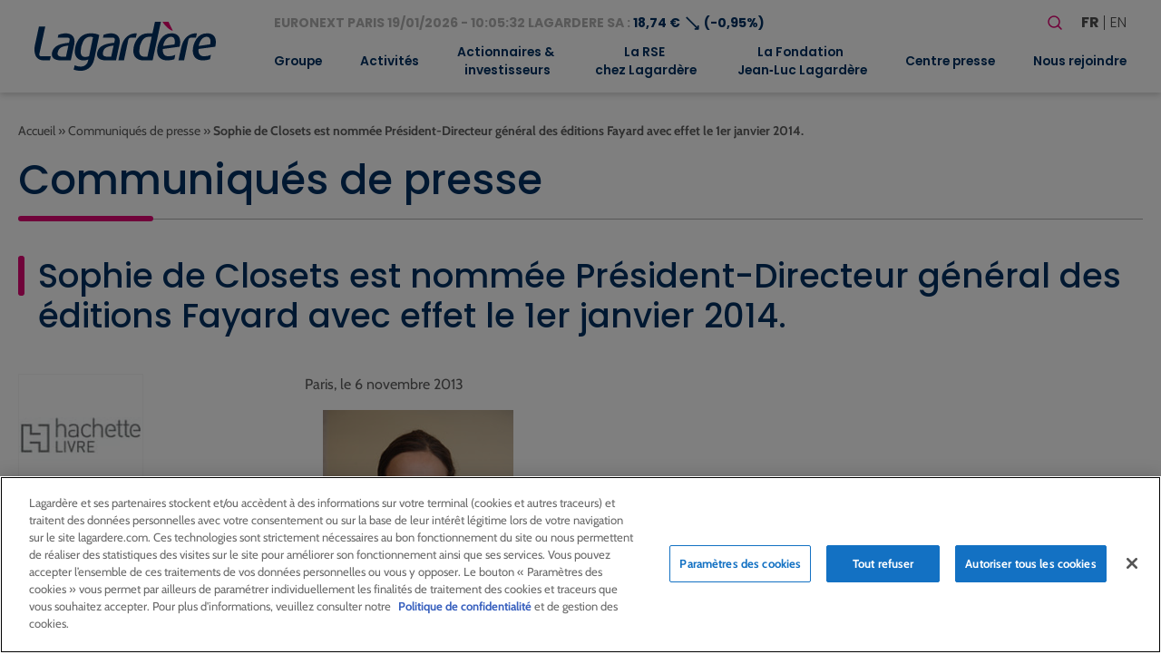

--- FILE ---
content_type: text/html; charset=UTF-8
request_url: https://www.lagardere.com/communique-presse/sophie-de-closets-est-nommee-president-directeur-general-des-editions-fayard-avec-effet-le-1er-janvier-2014/
body_size: 20053
content:
<!doctype html>
<html lang="fr-FR">
<head>
    <meta charset="utf-8">
    <meta http-equiv="x-ua-compatible" content="ie=edge">
    <meta name="viewport" content="width=device-width, initial-scale=1, shrink-to-fit=no">
   
            <!-- Scripts de production pour environnement production -->
        <script src="https://cdn.cookielaw.org/scripttemplates/otSDKStub.js" data-document-language="true" type="text/javascript" charset="UTF-8" data-domain-script="32b96038-5d95-4c79-9b2f-eef2a3852152" ></script>
        <script type="text/javascript">
        function OptanonWrapper() { }
        </script>
    
            <!-- Google tag (gtag.js) -->
        <script async src="https://www.googletagmanager.com/gtag/js?id=G-MS5MHP3ND2"></script>
        <script>
            window.dataLayer = window.dataLayer || [];
            function gtag(){dataLayer.push(arguments);}
            gtag('js', new Date());

            gtag('config', 'G-MS5MHP3ND2');
        </script>
        <meta name='robots' content='index, follow, max-image-preview:large, max-snippet:-1, max-video-preview:-1' />
<link rel="alternate" href="https://www.lagardere.com/communique-presse/sophie-de-closets-est-nommee-president-directeur-general-des-editions-fayard-avec-effet-le-1er-janvier-2014/" hreflang="fr" />
<link rel="alternate" href="https://www.lagardere.com/en/press-release/sophie-de-closets-appointed-chairman-and-ceo-of-editions-fayard-from-january-1-2014/" hreflang="en" />

	<!-- This site is optimized with the Yoast SEO plugin v26.7 - https://yoast.com/wordpress/plugins/seo/ -->
	<title>Sophie de Closets est nommée Président-Directeur général des éditions Fayard avec effet le 1er janvier 2014. - Lagardère - Lagardere.com - Groupe</title>
	<link rel="canonical" href="https://www.lagardere.com/communique-presse/sophie-de-closets-est-nommee-president-directeur-general-des-editions-fayard-avec-effet-le-1er-janvier-2014/" />
	<meta property="og:locale" content="fr_FR" />
	<meta property="og:locale:alternate" content="en_GB" />
	<meta property="og:type" content="article" />
	<meta property="og:title" content="Sophie de Closets est nommée Président-Directeur général des éditions Fayard avec effet le 1er janvier 2014. - Lagardère - Lagardere.com - Groupe" />
	<meta property="og:description" content="Arnaud Nourry, P-DG d&rsquo;Hachette Livre, a estim&eacute; qu&rsquo;apr&egrave;s cinq ann&eacute;es pass&eacute;es &agrave; restructurer le catalogue, &agrave; redynamiser le programme et &agrave; renouveler les &eacute;quipes, Olivier Nora, P-DG de Grasset, s&rsquo;&eacute;tait acquitt&eacute; avec succ&egrave;s de la mission qu&rsquo;il lui avait confi&eacute;e en 2009 en le nommant &eacute;galement P-DG de Fayard. D&rsquo;un commun accord, ils ont jug&eacute; que le moment &eacute;tait venu de doter cette maison d&rsquo;un P-DG &agrave; temps plein et de permettre &agrave; Olivier Nora de se consacrer de nouveau exclusivement &agrave; la pr&eacute;sidence de [&hellip;]" />
	<meta property="og:url" content="https://www.lagardere.com/communique-presse/sophie-de-closets-est-nommee-president-directeur-general-des-editions-fayard-avec-effet-le-1er-janvier-2014/" />
	<meta property="og:site_name" content="Lagardère - Lagardere.com - Groupe" />
	<meta name="twitter:card" content="summary_large_image" />
	<meta name="twitter:label1" content="Durée de lecture estimée" />
	<meta name="twitter:data1" content="1 minute" />
	<script type="application/ld+json" class="yoast-schema-graph">{"@context":"https://schema.org","@graph":[{"@type":"WebPage","@id":"https://www.lagardere.com/communique-presse/sophie-de-closets-est-nommee-president-directeur-general-des-editions-fayard-avec-effet-le-1er-janvier-2014/","url":"https://www.lagardere.com/communique-presse/sophie-de-closets-est-nommee-president-directeur-general-des-editions-fayard-avec-effet-le-1er-janvier-2014/","name":"Sophie de Closets est nommée Président-Directeur général des éditions Fayard avec effet le 1er janvier 2014. - Lagardère - Lagardere.com - Groupe","isPartOf":{"@id":"https://www.lagardere.com/#website"},"datePublished":"2013-11-05T23:00:00+00:00","breadcrumb":{"@id":"https://www.lagardere.com/communique-presse/sophie-de-closets-est-nommee-president-directeur-general-des-editions-fayard-avec-effet-le-1er-janvier-2014/#breadcrumb"},"inLanguage":"fr-FR","potentialAction":[{"@type":"ReadAction","target":["https://www.lagardere.com/communique-presse/sophie-de-closets-est-nommee-president-directeur-general-des-editions-fayard-avec-effet-le-1er-janvier-2014/"]}]},{"@type":"BreadcrumbList","@id":"https://www.lagardere.com/communique-presse/sophie-de-closets-est-nommee-president-directeur-general-des-editions-fayard-avec-effet-le-1er-janvier-2014/#breadcrumb","itemListElement":[{"@type":"ListItem","position":1,"name":"Accueil","item":"https://www.lagardere.com/"},{"@type":"ListItem","position":2,"name":"Communiqués de presse","item":"https://www.lagardere.com/communique-presse/"},{"@type":"ListItem","position":3,"name":"Sophie de Closets est nommée Président-Directeur général des éditions Fayard avec effet le 1er janvier 2014."}]},{"@type":"WebSite","@id":"https://www.lagardere.com/#website","url":"https://www.lagardere.com/","name":"Lagardère - Lagardere.com - Groupe","description":"","publisher":{"@id":"https://www.lagardere.com/#organization"},"potentialAction":[{"@type":"SearchAction","target":{"@type":"EntryPoint","urlTemplate":"https://www.lagardere.com/?s={search_term_string}"},"query-input":{"@type":"PropertyValueSpecification","valueRequired":true,"valueName":"search_term_string"}}],"inLanguage":"fr-FR"},{"@type":"Organization","@id":"https://www.lagardere.com/#organization","name":"Lagardère","url":"https://www.lagardere.com/","logo":{"@type":"ImageObject","inLanguage":"fr-FR","@id":"https://www.lagardere.com/#/schema/logo/image/","url":"https://www.lagardere.com/wp-content/uploads/2022/05/logo.svg","contentUrl":"https://www.lagardere.com/wp-content/uploads/2022/05/logo.svg","width":201,"height":55,"caption":"Lagardère"},"image":{"@id":"https://www.lagardere.com/#/schema/logo/image/"}}]}</script>
	<!-- / Yoast SEO plugin. -->


<link rel='dns-prefetch' href='//www.google.com' />
<link rel="alternate" title="oEmbed (JSON)" type="application/json+oembed" href="https://www.lagardere.com/wp-json/oembed/1.0/embed?url=https%3A%2F%2Fwww.lagardere.com%2Fcommunique-presse%2Fsophie-de-closets-est-nommee-president-directeur-general-des-editions-fayard-avec-effet-le-1er-janvier-2014%2F&#038;lang=fr" />
<link rel="alternate" title="oEmbed (XML)" type="text/xml+oembed" href="https://www.lagardere.com/wp-json/oembed/1.0/embed?url=https%3A%2F%2Fwww.lagardere.com%2Fcommunique-presse%2Fsophie-de-closets-est-nommee-president-directeur-general-des-editions-fayard-avec-effet-le-1er-janvier-2014%2F&#038;format=xml&#038;lang=fr" />
        <script type="text/javascript">
        (function() {
            document.addEventListener('DOMContentLoaded', function() {
                var images = document.querySelectorAll('img[data-wp-on-async--click]');
                for (var i = 0; i < images.length; i++) {
                    var img = images[i];
                    var attributes = img.attributes;
                    for (var j = attributes.length - 1; j >= 0; j--) {
                        var attr = attributes[j];
                        if (attr.name.indexOf('data-wp-') === 0) {
                            img.removeAttribute(attr.name);
                        }
                    }
                }
            });
            
            document.addEventListener('click', function(e) {
                var target = e.target;
                
                if (target.tagName === 'IMG' && target.hasAttribute('data-wp-on-async--click')) {
                    e.preventDefault();
                    e.stopPropagation();
                    e.stopImmediatePropagation();
                    return false;
                }
                
                if (target.tagName === 'A' && target.querySelector('img[data-wp-on-async--click]')) {
                    e.preventDefault();
                    e.stopPropagation();
                    e.stopImmediatePropagation();
                    return false;
                }
            }, true);
        })();
        </script>
        <style id='wp-img-auto-sizes-contain-inline-css' type='text/css'>
img:is([sizes=auto i],[sizes^="auto," i]){contain-intrinsic-size:3000px 1500px}
/*# sourceURL=wp-img-auto-sizes-contain-inline-css */
</style>
<style id='wp-block-library-inline-css' type='text/css'>
:root{--wp-block-synced-color:#7a00df;--wp-block-synced-color--rgb:122,0,223;--wp-bound-block-color:var(--wp-block-synced-color);--wp-editor-canvas-background:#ddd;--wp-admin-theme-color:#007cba;--wp-admin-theme-color--rgb:0,124,186;--wp-admin-theme-color-darker-10:#006ba1;--wp-admin-theme-color-darker-10--rgb:0,107,160.5;--wp-admin-theme-color-darker-20:#005a87;--wp-admin-theme-color-darker-20--rgb:0,90,135;--wp-admin-border-width-focus:2px}@media (min-resolution:192dpi){:root{--wp-admin-border-width-focus:1.5px}}.wp-element-button{cursor:pointer}:root .has-very-light-gray-background-color{background-color:#eee}:root .has-very-dark-gray-background-color{background-color:#313131}:root .has-very-light-gray-color{color:#eee}:root .has-very-dark-gray-color{color:#313131}:root .has-vivid-green-cyan-to-vivid-cyan-blue-gradient-background{background:linear-gradient(135deg,#00d084,#0693e3)}:root .has-purple-crush-gradient-background{background:linear-gradient(135deg,#34e2e4,#4721fb 50%,#ab1dfe)}:root .has-hazy-dawn-gradient-background{background:linear-gradient(135deg,#faaca8,#dad0ec)}:root .has-subdued-olive-gradient-background{background:linear-gradient(135deg,#fafae1,#67a671)}:root .has-atomic-cream-gradient-background{background:linear-gradient(135deg,#fdd79a,#004a59)}:root .has-nightshade-gradient-background{background:linear-gradient(135deg,#330968,#31cdcf)}:root .has-midnight-gradient-background{background:linear-gradient(135deg,#020381,#2874fc)}:root{--wp--preset--font-size--normal:16px;--wp--preset--font-size--huge:42px}.has-regular-font-size{font-size:1em}.has-larger-font-size{font-size:2.625em}.has-normal-font-size{font-size:var(--wp--preset--font-size--normal)}.has-huge-font-size{font-size:var(--wp--preset--font-size--huge)}:root .has-text-align-center{text-align:center}:root .has-text-align-left{text-align:left}:root .has-text-align-right{text-align:right}.has-fit-text{white-space:nowrap!important}#end-resizable-editor-section{display:none}.aligncenter{clear:both}.items-justified-left{justify-content:flex-start}.items-justified-center{justify-content:center}.items-justified-right{justify-content:flex-end}.items-justified-space-between{justify-content:space-between}.screen-reader-text{word-wrap:normal!important;border:0;clip-path:inset(50%);height:1px;margin:-1px;overflow:hidden;padding:0;position:absolute;width:1px}.screen-reader-text:focus{background-color:#ddd;clip-path:none;color:#444;display:block;font-size:1em;height:auto;left:5px;line-height:normal;padding:15px 23px 14px;text-decoration:none;top:5px;width:auto;z-index:100000}html :where(.has-border-color){border-style:solid}html :where([style*=border-top-color]){border-top-style:solid}html :where([style*=border-right-color]){border-right-style:solid}html :where([style*=border-bottom-color]){border-bottom-style:solid}html :where([style*=border-left-color]){border-left-style:solid}html :where([style*=border-width]){border-style:solid}html :where([style*=border-top-width]){border-top-style:solid}html :where([style*=border-right-width]){border-right-style:solid}html :where([style*=border-bottom-width]){border-bottom-style:solid}html :where([style*=border-left-width]){border-left-style:solid}html :where(img[class*=wp-image-]){height:auto;max-width:100%}:where(figure){margin:0 0 1em}html :where(.is-position-sticky){--wp-admin--admin-bar--position-offset:var(--wp-admin--admin-bar--height,0px)}@media screen and (max-width:600px){html :where(.is-position-sticky){--wp-admin--admin-bar--position-offset:0px}}
/*# sourceURL=https://www.lagardere.com/wp-content/plugins/gutenberg/build/styles/block-library/common.css */
</style>
<link rel='stylesheet' id='styles/pages/app.compiled.css-css' href='https://www.lagardere.com/wp-content/themes/lagardere-2022/dist/styles/pages/app.compiled.css?id=9f3f3d04e28d570379ace39962a59e8d' type='text/css' media='all' />
<link rel='stylesheet' id='styles/pages/single-press-release.compiled.css-css' href='https://www.lagardere.com/wp-content/themes/lagardere-2022/dist/styles/pages/single-press-release.compiled.css?id=8c5e606d7afa337f7548c29bf7fb584f' type='text/css' media='all' />
<link rel='stylesheet' id='fancybox-css' href='https://www.lagardere.com/wp-content/plugins/easy-fancybox/fancybox/1.5.4/jquery.fancybox.min.css?ver=6.9' type='text/css' media='screen' />
<link rel='stylesheet' id='relevanssi-live-search-css' href='https://www.lagardere.com/wp-content/plugins/relevanssi-live-ajax-search/assets/styles/style.css?ver=2.5' type='text/css' media='all' />
<script type="text/javascript" src="https://www.lagardere.com/wp-includes/js/jquery/jquery.min.js?ver=3.7.1" id="jquery-core-js"></script>
<script type="text/javascript" src="https://www.lagardere.com/wp-includes/js/jquery/jquery-migrate.min.js?ver=3.4.1" id="jquery-migrate-js"></script>
<link rel="https://api.w.org/" href="https://www.lagardere.com/wp-json/" /><link rel="alternate" title="JSON" type="application/json" href="https://www.lagardere.com/wp-json/wp/v2/press-release/10760" /><link rel="EditURI" type="application/rsd+xml" title="RSD" href="https://www.lagardere.com/xmlrpc.php?rsd" />
<link rel='shortlink' href='https://www.lagardere.com/?p=10760' />
<link rel="icon" href="https://www.lagardere.com/wp-content/uploads/2022/05/cropped-icon-32x32.jpg" sizes="32x32" />
<link rel="icon" href="https://www.lagardere.com/wp-content/uploads/2022/05/cropped-icon-192x192.jpg" sizes="192x192" />
<link rel="apple-touch-icon" href="https://www.lagardere.com/wp-content/uploads/2022/05/cropped-icon-180x180.jpg" />
<meta name="msapplication-TileImage" content="https://www.lagardere.com/wp-content/uploads/2022/05/cropped-icon-270x270.jpg" />
<link rel='canonical' href='https://www.lagardere.com/nous-rejoindre/nos-offres/offre-0-consulter-offre/' />                </head>

<body class="app wp-singular press-release-template-default single single-press-release postid-10760 wp-custom-logo wp-theme-lagardere-2022resources ml-lightbox-included metaslider-plugin">

    <!-- Google Tag Manager (noscript) -->
    <noscript>
        <iframe src="https://www.googletagmanager.com/ns.html?id=GTM-MX88NLPH"
        height="0" width="0" style="display:none;visibility:hidden"></iframe>
    </noscript>
    <!-- End Google Tag Manager (noscript) -->

    
    <div>
        <a class="skip-link" href="#main">Aller au contenu principal</a>
        <a class="skip-link" href="#footer">Aller au pied de page</a>
    </div>
    <header id="header" class="site-header" role="banner">
    <div class="brand">
        <a href="https://www.lagardere.com/">
            <img src="https://www.lagardere.com/wp-content/uploads/2022/05/logo.svg" alt="Lagardère - Aller à la page d&amp;#039;acceuil">
        </a>

        <button id="hamburger" class="hamburger hamburger--emphatic is-hidden-desktop" type="button"
            aria-label="Basculer le menu mobile" aria-controls="navigation-menu">
            <span class="hamburger-box">
                <span class="hamburger-inner"></span>
            </span>
        </button>
    </div>
    <div id="navigation-menu" class="menu">
        <div class="upper-menu">
            <div class="stock-container">
                <div id="stock-exchange-info-line"
        class="stock-exchange has-text-weight-bold has-text-primary
                    going-down
                ">
        <a href="https://www.lagardere.com/actionnaires-et-investisseurs/action-lagardere/cours-de-laction/" class="has-text-grey-light">
            EURONEXT PARIS
            19/01/2026 - 10:05:32
            LAGARDERE SA :
        </a>
        18,74 €
        <span class="icon" aria-hidden="true">⟶</span>
                    (-0,95%)
            </div>
            </div>
            <div class="actions">
                <form id="search-form" role="search" method="get" class="search-form" action="https://www.lagardere.com/">

    <label class="label is-large">Votre recherche</label>

    <div class="field has-addons">
        <div class="control">
            <label class="screen-reader-text" for="search-form-input">Rechercher</label>
            <input id="search-form-input" type="search" class="search-field input is-medium"
                placeholder="Rechercher…" title="Rechercher"
                value="" name="s" data-rlvlive="true" data-rlvparentel="#rlvlive_1" data-rlvconfig="default" autocomplete="off">
        </div>
        <div class="control">
            <button class="search-submit button is-link is-medium" type="submit" aria-label="Lancer la recherche">
                <span class="icon" aria-hidden="true"><svg width="24" height="24" stroke-width="1.5" viewBox="0 0 24 24" fill="none" xmlns="http://www.w3.org/2000/svg">
<path d="M15.5 15.5L19 19" stroke="currentColor" stroke-linecap="round" stroke-linejoin="round"/>
<path d="M5 11C5 14.3137 7.68629 17 11 17C12.6597 17 14.1621 16.3261 15.2483 15.237C16.3308 14.1517 17 12.654 17 11C17 7.68629 14.3137 5 11 5C7.68629 5 5 7.68629 5 11Z" stroke="currentColor" stroke-linecap="round" stroke-linejoin="round"/>
</svg>
</span>
            </button>
        </div>
    </div>
<span class="relevanssi-live-search-instructions">Quand les résultats de l'auto-complétion sont disponibles, utilisez les flèches haut et bas pour évaluer entrer pour aller à la page désirée. Utilisateurs et utilisatrices d‘appareils tactiles, explorez en touchant ou par des gestes de balayage.</span><div id="rlvlive_1"></div></form>

                <ul class="languages" aria-label="Choisir une langue">
                    	<li class="lang-item lang-item-19 lang-item-fr current-lang lang-item-first"><a lang="fr-FR" hreflang="fr-FR" href="https://www.lagardere.com/communique-presse/sophie-de-closets-est-nommee-president-directeur-general-des-editions-fayard-avec-effet-le-1er-janvier-2014/" aria-current="true">fr</a></li>
	<li class="lang-item lang-item-22 lang-item-en"><a lang="en-GB" hreflang="en-GB" href="https://www.lagardere.com/en/press-release/sophie-de-closets-appointed-chairman-and-ceo-of-editions-fayard-from-january-1-2014/">en</a></li>

                </ul>
            </div>
        </div>
        <nav class="nav-primary" aria-label="Menu principal" role="navigation">
                            <ul id="menu-menu-principal" class="nav"><li id="menu-item-17129" class="menu-item menu-item-type-post_type menu-item-object-page menu-item-has-children menu-item-17129"><a href="https://www.lagardere.com/groupe/le-mot-darnaud-lagardere/" aria-expanded="false">Groupe</a>
<ul class="sub-menu">
	<li id="menu-item-29852" class="menu-item menu-item-type-post_type menu-item-object-page menu-item-29852"><a href="https://www.lagardere.com/groupe/le-mot-darnaud-lagardere/">Le mot d’Arnaud Lagardère</a></li>
	<li id="menu-item-1022" class="menu-item menu-item-type-post_type menu-item-object-page menu-item-1022"><a href="https://www.lagardere.com/groupe/profil/">Profil</a></li>
	<li id="menu-item-15521" class="menu-item menu-item-type-custom menu-item-object-custom menu-item-has-children menu-item-15521"><a href="https://www.lagardere.com/groupe/gouvernance/comite-executif/" aria-expanded="false">Gouvernance</a>
	<ul class="sub-menu">
		<li id="menu-item-1017" class="menu-item menu-item-type-post_type menu-item-object-page menu-item-1017"><a href="https://www.lagardere.com/groupe/gouvernance/comite-executif/">Comité Exécutif</a></li>
		<li id="menu-item-1023" class="menu-item menu-item-type-post_type menu-item-object-page menu-item-has-children menu-item-1023"><a href="https://www.lagardere.com/groupe/gouvernance/le-conseil-dadministration/" aria-expanded="false">Conseil d’Administration</a>
		<ul class="sub-menu">
			<li id="menu-item-1015" class="menu-item menu-item-type-post_type menu-item-object-page menu-item-1015"><a href="https://www.lagardere.com/groupe/gouvernance/comite-daudit/">Comité d’Audit</a></li>
			<li id="menu-item-1016" class="menu-item menu-item-type-post_type menu-item-object-page menu-item-1016"><a href="https://www.lagardere.com/groupe/gouvernance/comite-des-nominations-des-remunerations-et-de-la-rse/">Comité des Nominations, des Rémunérations et de la RSE</a></li>
			<li id="menu-item-1025" class="menu-item menu-item-type-post_type menu-item-object-page menu-item-1025"><a href="https://www.lagardere.com/groupe/gouvernance/reglement-interieur/">Règlement intérieur</a></li>
		</ul>
</li>
		<li id="menu-item-1024" class="menu-item menu-item-type-post_type menu-item-object-page menu-item-1024"><a href="https://www.lagardere.com/groupe/gouvernance/statuts/">Statuts</a></li>
		<li id="menu-item-1012" class="menu-item menu-item-type-post_type menu-item-object-page menu-item-1012"><a href="https://www.lagardere.com/groupe/gouvernance/code-afep-medef/">Code Afep-Medef</a></li>
		<li id="menu-item-21041" class="menu-item menu-item-type-post_type menu-item-object-page menu-item-21041"><a href="https://www.lagardere.com/groupe/gouvernance/ethique-et-conformite/">Éthique et Conformité</a></li>
		<li id="menu-item-1011" class="menu-item menu-item-type-post_type menu-item-object-page menu-item-1011"><a href="https://www.lagardere.com/groupe/gouvernance/charte-inities/">Charte Initiés</a></li>
		<li id="menu-item-1018" class="menu-item menu-item-type-post_type menu-item-object-page menu-item-1018"><a href="https://www.lagardere.com/groupe/gouvernance/conventions-reglementees/">Conventions réglementées</a></li>
	</ul>
</li>
	<li id="menu-item-1027" class="menu-item menu-item-type-post_type menu-item-object-page menu-item-1027"><a href="https://www.lagardere.com/groupe/modele-daffaires/">Modèle d’affaires</a></li>
	<li id="menu-item-1028" class="menu-item menu-item-type-post_type menu-item-object-page menu-item-1028"><a href="https://www.lagardere.com/groupe/presence-dans-le-monde/">Présence dans le monde</a></li>
	<li id="menu-item-1008" class="menu-item menu-item-type-post_type menu-item-object-page menu-item-1008"><a href="https://www.lagardere.com/groupe/chiffres-cles/">Chiffres clés</a></li>
	<li id="menu-item-21139" class="menu-item menu-item-type-post_type menu-item-object-page menu-item-has-children menu-item-21139"><a href="https://www.lagardere.com/groupe/historique/" aria-expanded="false">Historique</a>
	<ul class="sub-menu">
		<li id="menu-item-19487" class="menu-item menu-item-type-post_type menu-item-object-page menu-item-19487"><a href="https://www.lagardere.com/groupe/historique/dates-cles/">Dates clés</a></li>
		<li id="menu-item-19341" class="menu-item menu-item-type-post_type menu-item-object-page menu-item-19341"><a href="https://www.lagardere.com/groupe/historique/historique-du-groupe/">Notre histoire</a></li>
	</ul>
</li>
	<li id="menu-item-1029" class="menu-item menu-item-type-post_type menu-item-object-page menu-item-1029"><a href="https://www.lagardere.com/groupe/les-valeurs-chez-lagardere/">Valeurs</a></li>
</ul>
</li>
<li id="menu-item-34335" class="menu-item menu-item-type-post_type menu-item-object-page menu-item-has-children menu-item-34335"><a href="https://www.lagardere.com/activites/" aria-expanded="false">Activités</a>
<ul class="sub-menu">
	<li id="menu-item-27225" class="menu-item menu-item-type-post_type menu-item-object-page menu-item-has-children menu-item-27225"><a href="https://www.lagardere.com/activites/lagardere-publishing/" aria-expanded="false">Lagardère Publishing</a>
	<ul class="sub-menu">
		<li id="menu-item-27201" class="menu-item menu-item-type-custom menu-item-object-custom menu-item-27201"><a href="https://www.lagardere.com/activites/lagardere-publishing">Activités</a></li>
		<li id="menu-item-29853" class="menu-item menu-item-type-post_type menu-item-object-page menu-item-29853"><a href="https://www.lagardere.com/activites/lagardere-publishing/entretien-avec-arnaud-lagardere/">Entretien avec Arnaud Lagardère</a></li>
	</ul>
</li>
	<li id="menu-item-27227" class="menu-item menu-item-type-post_type menu-item-object-page menu-item-has-children menu-item-27227"><a href="https://www.lagardere.com/activites/lagardere-travel-retail/" aria-expanded="false">Lagardère Travel Retail</a>
	<ul class="sub-menu">
		<li id="menu-item-17167" class="menu-item menu-item-type-custom menu-item-object-custom menu-item-17167"><a href="https://www.lagardere.com/activites/lagardere-travel-retail/">Activités</a></li>
		<li id="menu-item-27751" class="menu-item menu-item-type-post_type menu-item-object-page menu-item-27751"><a href="https://www.lagardere.com/activites/lagardere-travel-retail/entretien-avec-dag-rasmussen-2/">Entretien avec Dag Rasmussen</a></li>
	</ul>
</li>
	<li id="menu-item-27372" class="menu-item menu-item-type-post_type menu-item-object-page menu-item-has-children menu-item-27372"><a href="https://www.lagardere.com/activites/lagardere-live/" aria-expanded="false">Lagardère Live</a>
	<ul class="sub-menu">
		<li id="menu-item-27221" class="menu-item menu-item-type-post_type menu-item-object-page menu-item-27221"><a href="https://www.lagardere.com/activites/lagardere-live/lagardere-news-et-lagardere-radio/">Lagardère News et Lagardère Radio</a></li>
		<li id="menu-item-27205" class="menu-item menu-item-type-post_type menu-item-object-page menu-item-27205"><a href="https://www.lagardere.com/activites/lagardere-live/lagardere-live-entertainment/">Lagardère Live Entertainment</a></li>
		<li id="menu-item-27216" class="menu-item menu-item-type-post_type menu-item-object-page menu-item-27216"><a href="https://www.lagardere.com/activites/lagardere-live/lagardere-paris-racing/">Lagardère Paris Racing</a></li>
	</ul>
</li>
</ul>
</li>
<li id="menu-item-1045" class="menu-item menu-item-type-post_type menu-item-object-page menu-item-has-children menu-item-1045"><a href="https://www.lagardere.com/actionnaires-et-investisseurs/" aria-expanded="false">Actionnaires &#038;<br> investisseurs</a>
<ul class="sub-menu">
	<li id="menu-item-4440" class="menu-item menu-item-type-post_type menu-item-object-page menu-item-4440"><a href="https://www.lagardere.com/actionnaires-et-investisseurs/">Accueil</a></li>
	<li id="menu-item-21820" class="menu-item menu-item-type-post_type menu-item-object-page menu-item-21820"><a href="https://www.lagardere.com/actionnaires-et-investisseurs/resultats-et-presentations/">Résultats et présentations</a></li>
	<li id="menu-item-1068" class="menu-item menu-item-type-post_type menu-item-object-page menu-item-1068"><a href="https://www.lagardere.com/actionnaires-et-investisseurs/perimetre-comptable/">Périmètre comptable</a></li>
	<li id="menu-item-15743" class="menu-item menu-item-type-custom menu-item-object-custom menu-item-has-children menu-item-15743"><a href="https://www.lagardere.com/actionnaires-et-investisseurs/action-lagardere/cours-de-laction/" aria-expanded="false">Action Lagardère</a>
	<ul class="sub-menu">
		<li id="menu-item-1048" class="menu-item menu-item-type-post_type menu-item-object-page menu-item-1048"><a href="https://www.lagardere.com/actionnaires-et-investisseurs/action-lagardere/cours-de-laction/">Cours de l’action</a></li>
		<li id="menu-item-1047" class="menu-item menu-item-type-post_type menu-item-object-page menu-item-1047"><a href="https://www.lagardere.com/actionnaires-et-investisseurs/action-lagardere/capital/">Capital</a></li>
		<li id="menu-item-1051" class="menu-item menu-item-type-post_type menu-item-object-page menu-item-1051"><a href="https://www.lagardere.com/actionnaires-et-investisseurs/action-lagardere/fiche-signaletique/">Fiche signalétique</a></li>
		<li id="menu-item-1049" class="menu-item menu-item-type-post_type menu-item-object-page menu-item-1049"><a href="https://www.lagardere.com/actionnaires-et-investisseurs/action-lagardere/couverture-analystes/">Couverture analystes</a></li>
		<li id="menu-item-1050" class="menu-item menu-item-type-post_type menu-item-object-page menu-item-1050"><a href="https://www.lagardere.com/actionnaires-et-investisseurs/action-lagardere/dividendes/">Dividendes</a></li>
	</ul>
</li>
	<li id="menu-item-1052" class="menu-item menu-item-type-post_type menu-item-object-page menu-item-has-children menu-item-1052"><a href="https://www.lagardere.com/actionnaires-et-investisseurs/actionnaires-individuels/" aria-expanded="false">Actionnaires individuels</a>
	<ul class="sub-menu">
		<li id="menu-item-17164" class="menu-item menu-item-type-custom menu-item-object-custom menu-item-17164"><a href="https://www.lagardere.com/actionnaires-et-investisseurs/actionnaires-individuels/">Actionnaires individuels</a></li>
		<li id="menu-item-1055" class="menu-item menu-item-type-post_type menu-item-object-page menu-item-1055"><a href="https://www.lagardere.com/actionnaires-et-investisseurs/actionnaires-individuels/comite-consultatif/">Comité consultatif</a></li>
		<li id="menu-item-1056" class="menu-item menu-item-type-post_type menu-item-object-page menu-item-1056"><a href="https://www.lagardere.com/actionnaires-et-investisseurs/actionnaires-individuels/devenir-actionnaire/">Devenir actionnaire</a></li>
		<li id="menu-item-15752" class="menu-item menu-item-type-post_type menu-item-object-page menu-item-15752"><a href="https://www.lagardere.com/actionnaires-et-investisseurs/assemblees-generales/">Assemblées Générales</a></li>
		<li id="menu-item-15753" class="menu-item menu-item-type-post_type menu-item-object-page menu-item-15753"><a href="https://www.lagardere.com/actionnaires-et-investisseurs/assemblees-generales-2/participer-aux-assemblees-generales/">Participer aux Assemblées Générales</a></li>
		<li id="menu-item-15754" class="menu-item menu-item-type-custom menu-item-object-custom menu-item-15754"><a href="https://www.lagardere.com/actionnaires-et-investisseurs/action-lagardere/cours-de-laction/">Action Lagardère</a></li>
		<li id="menu-item-15755" class="menu-item menu-item-type-post_type menu-item-object-page menu-item-15755"><a href="https://www.lagardere.com/actionnaires-et-investisseurs/action-lagardere/dividendes/">Dividendes</a></li>
		<li id="menu-item-15756" class="menu-item menu-item-type-post_type menu-item-object-page menu-item-15756"><a href="https://www.lagardere.com/actionnaires-et-investisseurs/agenda-financier/">Agenda financier</a></li>
		<li id="menu-item-15758" class="menu-item menu-item-type-custom menu-item-object-custom menu-item-15758"><a href="https://www.lagardere.com/centre-presse/documents-institutionnels/">Rapports annuels</a></li>
		<li id="menu-item-15759" class="menu-item menu-item-type-post_type menu-item-object-page menu-item-15759"><a href="https://www.lagardere.com/alerte-e-mail/">Alerte e-mail</a></li>
		<li id="menu-item-15760" class="menu-item menu-item-type-post_type menu-item-object-page menu-item-15760"><a href="https://www.lagardere.com/nous-contacter/">Nous contacter</a></li>
		<li id="menu-item-1071" class="menu-item menu-item-type-post_type menu-item-object-page menu-item-1071"><a href="https://www.lagardere.com/actionnaires-et-investisseurs/actionnaires-individuels/questions-reponses/">Questions / Réponses</a></li>
	</ul>
</li>
	<li id="menu-item-1058" class="menu-item menu-item-type-post_type menu-item-object-page menu-item-1058"><a href="https://www.lagardere.com/actionnaires-et-investisseurs/gouvernance/">Gouvernance</a></li>
	<li id="menu-item-1073" class="menu-item menu-item-type-post_type menu-item-object-page menu-item-1073"><a href="https://www.lagardere.com/actionnaires-et-investisseurs/publications-branches/">Publications branches</a></li>
	<li id="menu-item-1059" class="menu-item menu-item-type-post_type menu-item-object-page menu-item-1059"><a href="https://www.lagardere.com/actionnaires-et-investisseurs/information-reglementee-amf/">Information réglementée (AMF)</a></li>
	<li id="menu-item-26166" class="menu-item menu-item-type-post_type menu-item-object-page menu-item-26166"><a href="https://www.lagardere.com/actionnaires-et-investisseurs/offre-publique-dachat-initiee-par-vivendi-se/">Offre Publique d’Achat initiée par Vivendi SE</a></li>
	<li id="menu-item-15849" class="menu-item menu-item-type-custom menu-item-object-custom menu-item-15849"><a href="https://www.lagardere.com/communique-presse/">Communiqués de presse</a></li>
	<li id="menu-item-15848" class="menu-item menu-item-type-custom menu-item-object-custom menu-item-15848"><a href="https://www.lagardere.com/centre-presse/rapports-annuels/rapports-annuels-3/">Rapports annuels</a></li>
	<li id="menu-item-1053" class="menu-item menu-item-type-post_type menu-item-object-page menu-item-1053"><a href="https://www.lagardere.com/actionnaires-et-investisseurs/agenda-financier/">Agenda financier</a></li>
	<li id="menu-item-1054" class="menu-item menu-item-type-post_type menu-item-object-page menu-item-has-children menu-item-1054"><a href="https://www.lagardere.com/actionnaires-et-investisseurs/assemblees-generales/" aria-expanded="false">Assemblées Générales</a>
	<ul class="sub-menu">
		<li id="menu-item-17165" class="menu-item menu-item-type-custom menu-item-object-custom menu-item-17165"><a href="https://www.lagardere.com/actionnaires-et-investisseurs/assemblees-generales/">Assemblées Générales</a></li>
		<li id="menu-item-1069" class="menu-item menu-item-type-post_type menu-item-object-page menu-item-1069"><a href="https://www.lagardere.com/actionnaires-et-investisseurs/assemblees-generales-2/participer-aux-assemblees-generales/">Participer aux Assemblées Générales</a></li>
	</ul>
</li>
	<li id="menu-item-1057" class="menu-item menu-item-type-post_type menu-item-object-page menu-item-1057"><a href="https://www.lagardere.com/actionnaires-et-investisseurs/dette/">Dette</a></li>
</ul>
</li>
<li id="menu-item-1080" class="menu-item menu-item-type-post_type menu-item-object-page menu-item-has-children menu-item-1080"><a href="https://www.lagardere.com/la-rse-chez-lagardere/" aria-expanded="false">La RSE<br> chez Lagardère</a>
<ul class="sub-menu">
	<li id="menu-item-17131" class="menu-item menu-item-type-post_type menu-item-object-page menu-item-17131"><a href="https://www.lagardere.com/la-rse-chez-lagardere/">Accueil</a></li>
	<li id="menu-item-1084" class="menu-item menu-item-type-post_type menu-item-object-page menu-item-has-children menu-item-1084"><a href="https://www.lagardere.com/la-rse-chez-lagardere/enjeux/" aria-expanded="false">Enjeux</a>
	<ul class="sub-menu">
		<li id="menu-item-23113" class="menu-item menu-item-type-post_type menu-item-object-page menu-item-23113"><a href="https://www.lagardere.com/la-rse-chez-lagardere/enjeux/">Enjeux</a></li>
		<li id="menu-item-23111" class="menu-item menu-item-type-post_type menu-item-object-page menu-item-23111"><a href="https://www.lagardere.com/la-rse-chez-lagardere/limiter-lempreinte-environnementale-des-produits-et-services/">Limiter l’empreinte environnementale des produits et services</a></li>
		<li id="menu-item-23110" class="menu-item menu-item-type-post_type menu-item-object-page menu-item-23110"><a href="https://www.lagardere.com/la-rse-chez-lagardere/placer-lhumain-au-coeur-de-la-strategie/">Placer l’humain au coeur de la stratégie</a></li>
		<li id="menu-item-23109" class="menu-item menu-item-type-post_type menu-item-object-page menu-item-23109"><a href="https://www.lagardere.com/la-rse-chez-lagardere/partager-la-diversite-sociale-et-culturelle-des-activites-avec-le-plus-grand-nombre/">Partager la diversité sociale et culturelle des activités avec le plus grand nombre</a></li>
		<li id="menu-item-23108" class="menu-item menu-item-type-post_type menu-item-object-page menu-item-23108"><a href="https://www.lagardere.com/la-rse-chez-lagardere/assurer-une-gouvernance-ethique-et-responsable/">Assurer une gouvernance éthique et responsable</a></li>
	</ul>
</li>
	<li id="menu-item-1082" class="menu-item menu-item-type-post_type menu-item-object-page menu-item-1082"><a href="https://www.lagardere.com/la-rse-chez-lagardere/chiffres-cles-2024/">Chiffres clés 2024</a></li>
	<li id="menu-item-1085" class="menu-item menu-item-type-post_type menu-item-object-page menu-item-1085"><a href="https://www.lagardere.com/la-rse-chez-lagardere/parties-prenantes/">Parties prenantes</a></li>
	<li id="menu-item-15192" class="menu-item menu-item-type-post_type menu-item-object-page menu-item-15192"><a href="https://www.lagardere.com/la-rse-chez-lagardere/notation-extra-financiere-performance-rse/">Notation extra financière</a></li>
	<li id="menu-item-1081" class="menu-item menu-item-type-post_type menu-item-object-page menu-item-1081"><a href="https://www.lagardere.com/la-rse-chez-lagardere/publications/">Publications</a></li>
</ul>
</li>
<li id="menu-item-1104" class="menu-item menu-item-type-post_type menu-item-object-fdn-page menu-item-has-children menu-item-1104"><a href="https://www.lagardere.com/fondation/page/la-fondation/" aria-expanded="false">La Fondation<br> Jean‑Luc Lagardère</a>
<ul class="sub-menu">
	<li id="menu-item-1105" class="menu-item menu-item-type-post_type menu-item-object-fdn-page menu-item-1105"><a href="https://www.lagardere.com/fondation/page/la-fondation/">La Fondation</a></li>
	<li id="menu-item-1103" class="menu-item menu-item-type-post_type menu-item-object-fdn-page menu-item-1103"><a href="https://www.lagardere.com/fondation/page/les-bourses-de-la-fondation-jean-luc-lagardere/">Les bourses de la Fondation Jean-Luc Lagardère</a></li>
	<li id="menu-item-1102" class="menu-item menu-item-type-post_type menu-item-object-fdn-page menu-item-1102"><a href="https://www.lagardere.com/fondation/page/les-projets-soutenus/">Les projets soutenus</a></li>
	<li id="menu-item-4530" class="menu-item menu-item-type-post_type menu-item-object-fdn-page menu-item-4530"><a href="https://www.lagardere.com/fondation/page/les-actualites/">Les actualités des Lauréats</a></li>
	<li id="menu-item-22063" class="menu-item menu-item-type-post_type menu-item-object-fdn-page menu-item-22063"><a href="https://www.lagardere.com/fondation/page/annuaire-des-laureats/">Annuaire des lauréats</a></li>
</ul>
</li>
<li id="menu-item-28826" class="menu-item menu-item-type-post_type menu-item-object-page menu-item-has-children menu-item-28826"><a href="https://www.lagardere.com/centre-presse/" aria-expanded="false">Centre presse</a>
<ul class="sub-menu">
	<li id="menu-item-1130" class="menu-item menu-item-type-post_type_archive menu-item-object-press-release menu-item-1130"><a href="https://www.lagardere.com/communique-presse/">Communiqués de presse</a></li>
	<li id="menu-item-28827" class="menu-item menu-item-type-post_type menu-item-object-page menu-item-28827"><a href="https://www.lagardere.com/centre-presse/rapports-annuels/">Rapports annuels</a></li>
	<li id="menu-item-19726" class="menu-item menu-item-type-custom menu-item-object-custom menu-item-19726"><a href="https://www.lagardere.com/actionnaires-et-investisseurs/agenda-financier/">Agenda</a></li>
</ul>
</li>
<li id="menu-item-16693" class="menu-item menu-item-type-post_type menu-item-object-page menu-item-has-children menu-item-16693"><a href="https://www.lagardere.com/nous-rejoindre/" aria-expanded="false">Nous rejoindre</a>
<ul class="sub-menu">
	<li id="menu-item-17133" class="menu-item menu-item-type-post_type menu-item-object-page menu-item-17133"><a href="https://www.lagardere.com/nous-rejoindre/">Accueil</a></li>
	<li id="menu-item-1076" class="menu-item menu-item-type-post_type menu-item-object-page menu-item-1076"><a href="https://www.lagardere.com/nous-rejoindre/nos-offres/">Nos offres</a></li>
	<li id="menu-item-1077" class="menu-item menu-item-type-post_type menu-item-object-page menu-item-1077"><a href="https://www.lagardere.com/nous-rejoindre/pourquoi-choisir-lagardere/">Pourquoi choisir Lagardère ?</a></li>
	<li id="menu-item-24679" class="menu-item menu-item-type-post_type menu-item-object-page menu-item-24679"><a href="https://www.lagardere.com/nous-rejoindre/egalite-professionnelle-entre-les-femmes-et-les-hommes/">Egalité professionnelle femmes-hommes</a></li>
	<li id="menu-item-1078" class="menu-item menu-item-type-post_type menu-item-object-page menu-item-1078"><a href="https://www.lagardere.com/nous-rejoindre/contacts-a-linternational/">Contacts à l’international</a></li>
	<li id="menu-item-1079" class="menu-item menu-item-type-post_type menu-item-object-page menu-item-1079"><a href="https://www.lagardere.com/nous-rejoindre/conseils-pratiques/">Conseils pratiques</a></li>
</ul>
</li>
</ul>
                    </nav>
    </div>
</header>
    <main id="main" role="document">
                            <div class="page-header ">

                    <div class="container">
                <p id="breadcrumbs"><span><span><a href="https://www.lagardere.com/">Accueil</a></span> » <span><a href="https://www.lagardere.com/communique-presse/">Communiqués de presse</a></span> » <span class="breadcrumb_last" aria-current="page"><strong>Sophie de Closets est nommée Président-Directeur général des éditions Fayard avec effet le 1er janvier 2014.</strong></span></span></p>
                <h2 class="title is-styled is-title-1 is-size-1">
            Communiqués de presse
        </h2>
            </div>
        
    </div>
    

        
        <div class="field is-grouped share-actions" aria-label="Imprimer ou partager cette page">
    <p class="control">
        <button onclick="window.print();" class="button is-primary is-outlined is-small is-rounded"
            aria-label="Imprimer">
            <span class="icon" aria-hidden="true">
                <svg data-name="Groupe 587" xmlns="http://www.w3.org/2000/svg" viewBox="0 0 24.761 19.746"><g data-name="Groupe 586" fill="currentColor"><path data-name="Tracé 613" d="M23.208 3.6h-3.114V1.562A1.566 1.566 0 0 0 18.532 0H6.221a1.566 1.566 0 0 0-1.562 1.562V3.6H1.544A1.548 1.548 0 0 0 0 5.145v8.936a1.548 1.548 0 0 0 1.544 1.544H2.69a.521.521 0 1 0 0-1.041H1.544a.5.5 0 0 1-.5-.5V5.145a.5.5 0 0 1 .5-.5h21.673a.5.5 0 0 1 .5.5v8.936a.5.5 0 0 1-.5.5h-1.145a.521.521 0 1 0 0 1.041h1.145a1.548 1.548 0 0 0 1.544-1.544V5.145A1.561 1.561 0 0 0 23.208 3.6ZM5.7 3.6V1.562a.522.522 0 0 1 .521-.521h12.311a.522.522 0 0 1 .521.521V3.6Z"/><path data-name="Tracé 614" d="M18.532 10.472H6.221a1.566 1.566 0 0 0-1.562 1.562v6.152a1.566 1.566 0 0 0 1.562 1.562h12.311a1.566 1.566 0 0 0 1.558-1.562v-6.151a1.566 1.566 0 0 0-1.562-1.562m.521 7.713a.522.522 0 0 1-.521.521H6.221a.522.522 0 0 1-.521-.521v-6.151a.522.522 0 0 1 .521-.521h12.311a.522.522 0 0 1 .521.521Z"/><path data-name="Tracé 615" d="M22.046 6.923a.521.521 0 0 0 0-1.041h-2.473a.521.521 0 0 0 0 1.041Z"/></g></svg>            </span>
            <span>Imprimer</span>
        </button>
    </p>
    <p class="control">
        <a href="#header" class="button is-primary is-outlined is-small is-rounded back-to-top"
            aria-label="Retour en haut">
            <span class="icon" aria-hidden="true">
                <svg viewBox="0 0 30.571 16.884" xmlns="http://www.w3.org/2000/svg"><path d="M29.864 1.076 15.47 15.47.707.707" fill="none" stroke="currentColor" stroke-width="2" /></svg>            </span>
            <span>Retour en haut</span>
        </a>
    </p>
</div>

        
        
    <div class="container">
        <div class="press-subtitle">
            <h1 class="is-styled is-title-2 is-size-2 has-text-weight-medium">
                Sophie de Closets est nommée Président-Directeur général des éditions Fayard avec effet le 1er janvier 2014.
            </h1>
        </div>

        <div class="columns press-columns">
            <div class="column is-4-desktop is-3-widescreen">
                                    <div class="press-logos">
                                                    <figure>
                                <img width="138" height="138" src="https://www.lagardere.com/wp-content/uploads/2022/07/hachette-livre_138_138.jpg" class="attachment-medium size-medium" alt="" decoding="async" />
                            </figure>
                                            </div>
                
                                    <div class="theme">
                        <strong>Catégorie</strong>
                        <p>
                            Lagardère Publishing
                        </p>
                    </div>
                
                
                            </div>
            <div class="column is-8-desktop is-9-widescreen">
                                    <p class="has-text-grey mb-4">Paris, le 6 novembre 2013</p>
                
                <div class="gutenberg">
                    <p> <img fetchpriority="high" decoding="async" lang="en" class="margL15" src="/fichiers/fckeditor/Image/centre_presse/communique_presse/Livre/SophiedeClosets_210.jpg" alt="Sophie de Closets" title="Sophie de Closets" width="210" height="277"><strong>Arnaud Nourry</strong>, P-DG d&rsquo;Hachette Livre, a estim&eacute; qu&rsquo;apr&egrave;s cinq ann&eacute;es pass&eacute;es &agrave; restructurer le catalogue, &agrave; redynamiser le programme et &agrave; renouveler les &eacute;quipes, <strong>Olivier Nora</strong>, P-DG de Grasset, s&rsquo;&eacute;tait acquitt&eacute; avec succ&egrave;s de la mission qu&rsquo;il lui avait confi&eacute;e en 2009 en le nommant &eacute;galement P-DG de Fayard. </p>
<p> D&rsquo;un commun accord, ils ont jug&eacute; que le moment &eacute;tait venu de doter cette maison d&rsquo;un P-DG &agrave; temps plein et de permettre &agrave; Olivier Nora de se consacrer de nouveau exclusivement &agrave; la pr&eacute;sidence de Grasset. </p>
<p> Sophie de Closets, 35 ans, normalienne et agr&eacute;g&eacute;e d&rsquo;histoire, est actuellement Directrice &eacute;ditoriale de Fayard. Elle y est entr&eacute;e en 2004 comme responsable de projets avant de devenir responsable &eacute;ditoriale en 2006, puis Directrice litt&eacute;raire en 2010. </p>
<p> Elle sera second&eacute;e par <strong>J&eacute;r&ocirc;me Laissus</strong>, promu Directeur g&eacute;n&eacute;ral en charge des finances et de l&rsquo;administration. </p>


                                            <div class="press-contacts">
                                                                                                                            <h3>Contact</h3>
                                                                    
                                <div class="contact">
                                                                            <p>Myriam Simonneaux - 01 43 92 34 20</p>

                                                                    </div>
                                                    </div>
                                    </div>

                
                <div class="cta-press-release-alert">
    <h3 class="is-styled">Alerte Email</h3>

    <p>
        Pour recevoir les communiqués institutionnels du groupe Lagardère, veuillez remplir les champs suivants :
    </p>

    <a href="https://www.lagardere.com/alerte-e-mail/" class="button is-primary is-outlined has-min-width">
        Inscription
    </a>
</div>
            </div>
        </div>

    </div>

            </main>
    
    <footer id="footer" class="site-footer">
    <div class="container">
        <div class="columns">
            <div class="column is-one-third-widescreen">
                <div class="brand">
                    <a href="https://www.lagardere.com/">
                        <img src="/wp-content/themes/lagardere-2022/dist/images/icons/logo-white.svg"
                            alt="Lagardère - Aller à la page d&amp;#039;acceuil">
                    </a>
                </div>

                <div class="intro mb-5">
                    <p>Créé en 1992, Lagardère est un groupe de dimension mondiale présent dans plus de 45 pays, comptant plus de 33 000 collaborateurs et ayant dégagé un chiffre d’affaires de 8 942 M€ en 2024.<br />
Le Groupe repose sur deux branches principales.</p>

                </div>

                <p class="mb-5">
                    <a class="has-arrow is-family-secondary" href="https://www.lagardere.com/groupe/profil/"
                        aria-label="En apprendre plus sur le groupe Lagardère">
                        En savoir plus
                    </a>
                </p>

                <p class="mb-5">
                    <a class="icon-text" href="https://fr.linkedin.com/company/lagardere"
                        aria-label="Suivez le groupe Lagardère sur Linkedin"
                        target="_blank">
                        <span>Suivez le groupe Lagardère sur</span>
                        <span class="icon" aria-hidden="true"><svg class="icon icon-linkedin-in" xmlns="http://www.w3.org/2000/svg" viewBox="0 0 448 512">
  <path fill="currentColor" d="M100.28 448H7.4V148.9h92.88zM53.79 108.1C24.09 108.1 0 83.5 0 53.8a53.79 53.79 0 0 1 107.58 0c0 29.7-24.1 54.3-53.79 54.3zM447.9 448h-92.68V302.4c0-34.7-.7-79.2-48.29-79.2-48.29 0-55.69 37.7-55.69 76.7V448h-92.78V148.9h89.08v40.8h1.3c12.4-23.5 42.69-48.3 87.88-48.3 94 0 111.28 61.9 111.28 142.3V448z"/>
</svg></span>
                    </a>
                </p>
            </div>
            <div class="column is-two-thirds-widescreen">
                <nav class="nav-footer" aria-label="Menu pied-de-page" role="navigation">
                                            <ul id="menu-menu-principal-1" class="nav is-click-only"><li class="menu-item menu-item-type-post_type menu-item-object-page menu-item-has-children menu-item-17129"><a href="https://www.lagardere.com/groupe/le-mot-darnaud-lagardere/" aria-expanded="false">Groupe</a>
<ul class="sub-menu">
	<li class="menu-item menu-item-type-post_type menu-item-object-page menu-item-29852"><a href="https://www.lagardere.com/groupe/le-mot-darnaud-lagardere/">Le mot d’Arnaud Lagardère</a></li>
	<li class="menu-item menu-item-type-post_type menu-item-object-page menu-item-1022"><a href="https://www.lagardere.com/groupe/profil/">Profil</a></li>
	<li class="menu-item menu-item-type-custom menu-item-object-custom menu-item-has-children menu-item-15521"><a href="https://www.lagardere.com/groupe/gouvernance/comite-executif/" aria-expanded="false">Gouvernance</a>
	<ul class="sub-menu">
		<li class="menu-item menu-item-type-post_type menu-item-object-page menu-item-1017"><a href="https://www.lagardere.com/groupe/gouvernance/comite-executif/">Comité Exécutif</a></li>
		<li class="menu-item menu-item-type-post_type menu-item-object-page menu-item-has-children menu-item-1023"><a href="https://www.lagardere.com/groupe/gouvernance/le-conseil-dadministration/" aria-expanded="false">Conseil d’Administration</a>
		<ul class="sub-menu">
			<li class="menu-item menu-item-type-post_type menu-item-object-page menu-item-1015"><a href="https://www.lagardere.com/groupe/gouvernance/comite-daudit/">Comité d’Audit</a></li>
			<li class="menu-item menu-item-type-post_type menu-item-object-page menu-item-1016"><a href="https://www.lagardere.com/groupe/gouvernance/comite-des-nominations-des-remunerations-et-de-la-rse/">Comité des Nominations, des Rémunérations et de la RSE</a></li>
			<li class="menu-item menu-item-type-post_type menu-item-object-page menu-item-1025"><a href="https://www.lagardere.com/groupe/gouvernance/reglement-interieur/">Règlement intérieur</a></li>
		</ul>
</li>
		<li class="menu-item menu-item-type-post_type menu-item-object-page menu-item-1024"><a href="https://www.lagardere.com/groupe/gouvernance/statuts/">Statuts</a></li>
		<li class="menu-item menu-item-type-post_type menu-item-object-page menu-item-1012"><a href="https://www.lagardere.com/groupe/gouvernance/code-afep-medef/">Code Afep-Medef</a></li>
		<li class="menu-item menu-item-type-post_type menu-item-object-page menu-item-21041"><a href="https://www.lagardere.com/groupe/gouvernance/ethique-et-conformite/">Éthique et Conformité</a></li>
		<li class="menu-item menu-item-type-post_type menu-item-object-page menu-item-1011"><a href="https://www.lagardere.com/groupe/gouvernance/charte-inities/">Charte Initiés</a></li>
		<li class="menu-item menu-item-type-post_type menu-item-object-page menu-item-1018"><a href="https://www.lagardere.com/groupe/gouvernance/conventions-reglementees/">Conventions réglementées</a></li>
	</ul>
</li>
	<li class="menu-item menu-item-type-post_type menu-item-object-page menu-item-1027"><a href="https://www.lagardere.com/groupe/modele-daffaires/">Modèle d’affaires</a></li>
	<li class="menu-item menu-item-type-post_type menu-item-object-page menu-item-1028"><a href="https://www.lagardere.com/groupe/presence-dans-le-monde/">Présence dans le monde</a></li>
	<li class="menu-item menu-item-type-post_type menu-item-object-page menu-item-1008"><a href="https://www.lagardere.com/groupe/chiffres-cles/">Chiffres clés</a></li>
	<li class="menu-item menu-item-type-post_type menu-item-object-page menu-item-has-children menu-item-21139"><a href="https://www.lagardere.com/groupe/historique/" aria-expanded="false">Historique</a>
	<ul class="sub-menu">
		<li class="menu-item menu-item-type-post_type menu-item-object-page menu-item-19487"><a href="https://www.lagardere.com/groupe/historique/dates-cles/">Dates clés</a></li>
		<li class="menu-item menu-item-type-post_type menu-item-object-page menu-item-19341"><a href="https://www.lagardere.com/groupe/historique/historique-du-groupe/">Notre histoire</a></li>
	</ul>
</li>
	<li class="menu-item menu-item-type-post_type menu-item-object-page menu-item-1029"><a href="https://www.lagardere.com/groupe/les-valeurs-chez-lagardere/">Valeurs</a></li>
</ul>
</li>
<li class="menu-item menu-item-type-post_type menu-item-object-page menu-item-has-children menu-item-34335"><a href="https://www.lagardere.com/activites/" aria-expanded="false">Activités</a>
<ul class="sub-menu">
	<li class="menu-item menu-item-type-post_type menu-item-object-page menu-item-has-children menu-item-27225"><a href="https://www.lagardere.com/activites/lagardere-publishing/" aria-expanded="false">Lagardère Publishing</a>
	<ul class="sub-menu">
		<li class="menu-item menu-item-type-custom menu-item-object-custom menu-item-27201"><a href="https://www.lagardere.com/activites/lagardere-publishing">Activités</a></li>
		<li class="menu-item menu-item-type-post_type menu-item-object-page menu-item-29853"><a href="https://www.lagardere.com/activites/lagardere-publishing/entretien-avec-arnaud-lagardere/">Entretien avec Arnaud Lagardère</a></li>
	</ul>
</li>
	<li class="menu-item menu-item-type-post_type menu-item-object-page menu-item-has-children menu-item-27227"><a href="https://www.lagardere.com/activites/lagardere-travel-retail/" aria-expanded="false">Lagardère Travel Retail</a>
	<ul class="sub-menu">
		<li class="menu-item menu-item-type-custom menu-item-object-custom menu-item-17167"><a href="https://www.lagardere.com/activites/lagardere-travel-retail/">Activités</a></li>
		<li class="menu-item menu-item-type-post_type menu-item-object-page menu-item-27751"><a href="https://www.lagardere.com/activites/lagardere-travel-retail/entretien-avec-dag-rasmussen-2/">Entretien avec Dag Rasmussen</a></li>
	</ul>
</li>
	<li class="menu-item menu-item-type-post_type menu-item-object-page menu-item-has-children menu-item-27372"><a href="https://www.lagardere.com/activites/lagardere-live/" aria-expanded="false">Lagardère Live</a>
	<ul class="sub-menu">
		<li class="menu-item menu-item-type-post_type menu-item-object-page menu-item-27221"><a href="https://www.lagardere.com/activites/lagardere-live/lagardere-news-et-lagardere-radio/">Lagardère News et Lagardère Radio</a></li>
		<li class="menu-item menu-item-type-post_type menu-item-object-page menu-item-27205"><a href="https://www.lagardere.com/activites/lagardere-live/lagardere-live-entertainment/">Lagardère Live Entertainment</a></li>
		<li class="menu-item menu-item-type-post_type menu-item-object-page menu-item-27216"><a href="https://www.lagardere.com/activites/lagardere-live/lagardere-paris-racing/">Lagardère Paris Racing</a></li>
	</ul>
</li>
</ul>
</li>
<li class="menu-item menu-item-type-post_type menu-item-object-page menu-item-has-children menu-item-1045"><a href="https://www.lagardere.com/actionnaires-et-investisseurs/" aria-expanded="false">Actionnaires &#038;<br> investisseurs</a>
<ul class="sub-menu">
	<li class="menu-item menu-item-type-post_type menu-item-object-page menu-item-4440"><a href="https://www.lagardere.com/actionnaires-et-investisseurs/">Accueil</a></li>
	<li class="menu-item menu-item-type-post_type menu-item-object-page menu-item-21820"><a href="https://www.lagardere.com/actionnaires-et-investisseurs/resultats-et-presentations/">Résultats et présentations</a></li>
	<li class="menu-item menu-item-type-post_type menu-item-object-page menu-item-1068"><a href="https://www.lagardere.com/actionnaires-et-investisseurs/perimetre-comptable/">Périmètre comptable</a></li>
	<li class="menu-item menu-item-type-custom menu-item-object-custom menu-item-has-children menu-item-15743"><a href="https://www.lagardere.com/actionnaires-et-investisseurs/action-lagardere/cours-de-laction/" aria-expanded="false">Action Lagardère</a>
	<ul class="sub-menu">
		<li class="menu-item menu-item-type-post_type menu-item-object-page menu-item-1048"><a href="https://www.lagardere.com/actionnaires-et-investisseurs/action-lagardere/cours-de-laction/">Cours de l’action</a></li>
		<li class="menu-item menu-item-type-post_type menu-item-object-page menu-item-1047"><a href="https://www.lagardere.com/actionnaires-et-investisseurs/action-lagardere/capital/">Capital</a></li>
		<li class="menu-item menu-item-type-post_type menu-item-object-page menu-item-1051"><a href="https://www.lagardere.com/actionnaires-et-investisseurs/action-lagardere/fiche-signaletique/">Fiche signalétique</a></li>
		<li class="menu-item menu-item-type-post_type menu-item-object-page menu-item-1049"><a href="https://www.lagardere.com/actionnaires-et-investisseurs/action-lagardere/couverture-analystes/">Couverture analystes</a></li>
		<li class="menu-item menu-item-type-post_type menu-item-object-page menu-item-1050"><a href="https://www.lagardere.com/actionnaires-et-investisseurs/action-lagardere/dividendes/">Dividendes</a></li>
	</ul>
</li>
	<li class="menu-item menu-item-type-post_type menu-item-object-page menu-item-has-children menu-item-1052"><a href="https://www.lagardere.com/actionnaires-et-investisseurs/actionnaires-individuels/" aria-expanded="false">Actionnaires individuels</a>
	<ul class="sub-menu">
		<li class="menu-item menu-item-type-custom menu-item-object-custom menu-item-17164"><a href="https://www.lagardere.com/actionnaires-et-investisseurs/actionnaires-individuels/">Actionnaires individuels</a></li>
		<li class="menu-item menu-item-type-post_type menu-item-object-page menu-item-1055"><a href="https://www.lagardere.com/actionnaires-et-investisseurs/actionnaires-individuels/comite-consultatif/">Comité consultatif</a></li>
		<li class="menu-item menu-item-type-post_type menu-item-object-page menu-item-1056"><a href="https://www.lagardere.com/actionnaires-et-investisseurs/actionnaires-individuels/devenir-actionnaire/">Devenir actionnaire</a></li>
		<li class="menu-item menu-item-type-post_type menu-item-object-page menu-item-15752"><a href="https://www.lagardere.com/actionnaires-et-investisseurs/assemblees-generales/">Assemblées Générales</a></li>
		<li class="menu-item menu-item-type-post_type menu-item-object-page menu-item-15753"><a href="https://www.lagardere.com/actionnaires-et-investisseurs/assemblees-generales-2/participer-aux-assemblees-generales/">Participer aux Assemblées Générales</a></li>
		<li class="menu-item menu-item-type-custom menu-item-object-custom menu-item-15754"><a href="https://www.lagardere.com/actionnaires-et-investisseurs/action-lagardere/cours-de-laction/">Action Lagardère</a></li>
		<li class="menu-item menu-item-type-post_type menu-item-object-page menu-item-15755"><a href="https://www.lagardere.com/actionnaires-et-investisseurs/action-lagardere/dividendes/">Dividendes</a></li>
		<li class="menu-item menu-item-type-post_type menu-item-object-page menu-item-15756"><a href="https://www.lagardere.com/actionnaires-et-investisseurs/agenda-financier/">Agenda financier</a></li>
		<li class="menu-item menu-item-type-custom menu-item-object-custom menu-item-15758"><a href="https://www.lagardere.com/centre-presse/documents-institutionnels/">Rapports annuels</a></li>
		<li class="menu-item menu-item-type-post_type menu-item-object-page menu-item-15759"><a href="https://www.lagardere.com/alerte-e-mail/">Alerte e-mail</a></li>
		<li class="menu-item menu-item-type-post_type menu-item-object-page menu-item-15760"><a href="https://www.lagardere.com/nous-contacter/">Nous contacter</a></li>
		<li class="menu-item menu-item-type-post_type menu-item-object-page menu-item-1071"><a href="https://www.lagardere.com/actionnaires-et-investisseurs/actionnaires-individuels/questions-reponses/">Questions / Réponses</a></li>
	</ul>
</li>
	<li class="menu-item menu-item-type-post_type menu-item-object-page menu-item-1058"><a href="https://www.lagardere.com/actionnaires-et-investisseurs/gouvernance/">Gouvernance</a></li>
	<li class="menu-item menu-item-type-post_type menu-item-object-page menu-item-1073"><a href="https://www.lagardere.com/actionnaires-et-investisseurs/publications-branches/">Publications branches</a></li>
	<li class="menu-item menu-item-type-post_type menu-item-object-page menu-item-1059"><a href="https://www.lagardere.com/actionnaires-et-investisseurs/information-reglementee-amf/">Information réglementée (AMF)</a></li>
	<li class="menu-item menu-item-type-post_type menu-item-object-page menu-item-26166"><a href="https://www.lagardere.com/actionnaires-et-investisseurs/offre-publique-dachat-initiee-par-vivendi-se/">Offre Publique d’Achat initiée par Vivendi SE</a></li>
	<li class="menu-item menu-item-type-custom menu-item-object-custom menu-item-15849"><a href="https://www.lagardere.com/communique-presse/">Communiqués de presse</a></li>
	<li class="menu-item menu-item-type-custom menu-item-object-custom menu-item-15848"><a href="https://www.lagardere.com/centre-presse/rapports-annuels/rapports-annuels-3/">Rapports annuels</a></li>
	<li class="menu-item menu-item-type-post_type menu-item-object-page menu-item-1053"><a href="https://www.lagardere.com/actionnaires-et-investisseurs/agenda-financier/">Agenda financier</a></li>
	<li class="menu-item menu-item-type-post_type menu-item-object-page menu-item-has-children menu-item-1054"><a href="https://www.lagardere.com/actionnaires-et-investisseurs/assemblees-generales/" aria-expanded="false">Assemblées Générales</a>
	<ul class="sub-menu">
		<li class="menu-item menu-item-type-custom menu-item-object-custom menu-item-17165"><a href="https://www.lagardere.com/actionnaires-et-investisseurs/assemblees-generales/">Assemblées Générales</a></li>
		<li class="menu-item menu-item-type-post_type menu-item-object-page menu-item-1069"><a href="https://www.lagardere.com/actionnaires-et-investisseurs/assemblees-generales-2/participer-aux-assemblees-generales/">Participer aux Assemblées Générales</a></li>
	</ul>
</li>
	<li class="menu-item menu-item-type-post_type menu-item-object-page menu-item-1057"><a href="https://www.lagardere.com/actionnaires-et-investisseurs/dette/">Dette</a></li>
</ul>
</li>
<li class="menu-item menu-item-type-post_type menu-item-object-page menu-item-has-children menu-item-1080"><a href="https://www.lagardere.com/la-rse-chez-lagardere/" aria-expanded="false">La RSE<br> chez Lagardère</a>
<ul class="sub-menu">
	<li class="menu-item menu-item-type-post_type menu-item-object-page menu-item-17131"><a href="https://www.lagardere.com/la-rse-chez-lagardere/">Accueil</a></li>
	<li class="menu-item menu-item-type-post_type menu-item-object-page menu-item-has-children menu-item-1084"><a href="https://www.lagardere.com/la-rse-chez-lagardere/enjeux/" aria-expanded="false">Enjeux</a>
	<ul class="sub-menu">
		<li class="menu-item menu-item-type-post_type menu-item-object-page menu-item-23113"><a href="https://www.lagardere.com/la-rse-chez-lagardere/enjeux/">Enjeux</a></li>
		<li class="menu-item menu-item-type-post_type menu-item-object-page menu-item-23111"><a href="https://www.lagardere.com/la-rse-chez-lagardere/limiter-lempreinte-environnementale-des-produits-et-services/">Limiter l’empreinte environnementale des produits et services</a></li>
		<li class="menu-item menu-item-type-post_type menu-item-object-page menu-item-23110"><a href="https://www.lagardere.com/la-rse-chez-lagardere/placer-lhumain-au-coeur-de-la-strategie/">Placer l’humain au coeur de la stratégie</a></li>
		<li class="menu-item menu-item-type-post_type menu-item-object-page menu-item-23109"><a href="https://www.lagardere.com/la-rse-chez-lagardere/partager-la-diversite-sociale-et-culturelle-des-activites-avec-le-plus-grand-nombre/">Partager la diversité sociale et culturelle des activités avec le plus grand nombre</a></li>
		<li class="menu-item menu-item-type-post_type menu-item-object-page menu-item-23108"><a href="https://www.lagardere.com/la-rse-chez-lagardere/assurer-une-gouvernance-ethique-et-responsable/">Assurer une gouvernance éthique et responsable</a></li>
	</ul>
</li>
	<li class="menu-item menu-item-type-post_type menu-item-object-page menu-item-1082"><a href="https://www.lagardere.com/la-rse-chez-lagardere/chiffres-cles-2024/">Chiffres clés 2024</a></li>
	<li class="menu-item menu-item-type-post_type menu-item-object-page menu-item-1085"><a href="https://www.lagardere.com/la-rse-chez-lagardere/parties-prenantes/">Parties prenantes</a></li>
	<li class="menu-item menu-item-type-post_type menu-item-object-page menu-item-15192"><a href="https://www.lagardere.com/la-rse-chez-lagardere/notation-extra-financiere-performance-rse/">Notation extra financière</a></li>
	<li class="menu-item menu-item-type-post_type menu-item-object-page menu-item-1081"><a href="https://www.lagardere.com/la-rse-chez-lagardere/publications/">Publications</a></li>
</ul>
</li>
<li class="menu-item menu-item-type-post_type menu-item-object-fdn-page menu-item-has-children menu-item-1104"><a href="https://www.lagardere.com/fondation/page/la-fondation/" aria-expanded="false">La Fondation<br> Jean‑Luc Lagardère</a>
<ul class="sub-menu">
	<li class="menu-item menu-item-type-post_type menu-item-object-fdn-page menu-item-1105"><a href="https://www.lagardere.com/fondation/page/la-fondation/">La Fondation</a></li>
	<li class="menu-item menu-item-type-post_type menu-item-object-fdn-page menu-item-1103"><a href="https://www.lagardere.com/fondation/page/les-bourses-de-la-fondation-jean-luc-lagardere/">Les bourses de la Fondation Jean-Luc Lagardère</a></li>
	<li class="menu-item menu-item-type-post_type menu-item-object-fdn-page menu-item-1102"><a href="https://www.lagardere.com/fondation/page/les-projets-soutenus/">Les projets soutenus</a></li>
	<li class="menu-item menu-item-type-post_type menu-item-object-fdn-page menu-item-4530"><a href="https://www.lagardere.com/fondation/page/les-actualites/">Les actualités des Lauréats</a></li>
	<li class="menu-item menu-item-type-post_type menu-item-object-fdn-page menu-item-22063"><a href="https://www.lagardere.com/fondation/page/annuaire-des-laureats/">Annuaire des lauréats</a></li>
</ul>
</li>
<li class="menu-item menu-item-type-post_type menu-item-object-page menu-item-has-children menu-item-28826"><a href="https://www.lagardere.com/centre-presse/" aria-expanded="false">Centre presse</a>
<ul class="sub-menu">
	<li class="menu-item menu-item-type-post_type_archive menu-item-object-press-release menu-item-1130"><a href="https://www.lagardere.com/communique-presse/">Communiqués de presse</a></li>
	<li class="menu-item menu-item-type-post_type menu-item-object-page menu-item-28827"><a href="https://www.lagardere.com/centre-presse/rapports-annuels/">Rapports annuels</a></li>
	<li class="menu-item menu-item-type-custom menu-item-object-custom menu-item-19726"><a href="https://www.lagardere.com/actionnaires-et-investisseurs/agenda-financier/">Agenda</a></li>
</ul>
</li>
<li class="menu-item menu-item-type-post_type menu-item-object-page menu-item-has-children menu-item-16693"><a href="https://www.lagardere.com/nous-rejoindre/" aria-expanded="false">Nous rejoindre</a>
<ul class="sub-menu">
	<li class="menu-item menu-item-type-post_type menu-item-object-page menu-item-17133"><a href="https://www.lagardere.com/nous-rejoindre/">Accueil</a></li>
	<li class="menu-item menu-item-type-post_type menu-item-object-page menu-item-1076"><a href="https://www.lagardere.com/nous-rejoindre/nos-offres/">Nos offres</a></li>
	<li class="menu-item menu-item-type-post_type menu-item-object-page menu-item-1077"><a href="https://www.lagardere.com/nous-rejoindre/pourquoi-choisir-lagardere/">Pourquoi choisir Lagardère ?</a></li>
	<li class="menu-item menu-item-type-post_type menu-item-object-page menu-item-24679"><a href="https://www.lagardere.com/nous-rejoindre/egalite-professionnelle-entre-les-femmes-et-les-hommes/">Egalité professionnelle femmes-hommes</a></li>
	<li class="menu-item menu-item-type-post_type menu-item-object-page menu-item-1078"><a href="https://www.lagardere.com/nous-rejoindre/contacts-a-linternational/">Contacts à l’international</a></li>
	<li class="menu-item menu-item-type-post_type menu-item-object-page menu-item-1079"><a href="https://www.lagardere.com/nous-rejoindre/conseils-pratiques/">Conseils pratiques</a></li>
</ul>
</li>
</ul>
                                    </nav>
            </div>
        </div>


        <nav class="nav-subfooter" aria-label="Sous-menu pied-de-page" role="navigation">
                            <ul id="menu-sous-menu-pied-de-page-fr" class="nav"><li id="menu-item-18866" class="menu-item menu-item-type-post_type menu-item-object-page menu-item-18866"><a href="https://www.lagardere.com/alerte-e-mail/">Alerte e-mail</a></li>
<li id="menu-item-18927" class="menu-item menu-item-type-post_type menu-item-object-page menu-item-18927"><a href="https://www.lagardere.com/commande-de-publication/">Commande de publication</a></li>
<li id="menu-item-18920" class="menu-item menu-item-type-custom menu-item-object-custom menu-item-18920"><a href="https://www.lagardere.com/sabonner-au-flux-rss-du-groupe-lagardere/">Flux RSS</a></li>
<li id="menu-item-30146" class="menu-item menu-item-type-post_type menu-item-object-page menu-item-30146"><a href="https://www.lagardere.com/plan-du-site-2/">Plan du site</a></li>
<li id="menu-item-18868" class="menu-item menu-item-type-post_type menu-item-object-page menu-item-18868"><a href="https://www.lagardere.com/nous-contacter/">Nous contacter</a></li>
<li id="menu-item-18869" class="menu-item menu-item-type-post_type menu-item-object-page menu-item-18869"><a href="https://www.lagardere.com/mentions-legales/">Mentions légales</a></li>
<li id="menu-item-18870" class="menu-item menu-item-type-post_type menu-item-object-page menu-item-privacy-policy menu-item-18870"><a rel="privacy-policy" href="https://www.lagardere.com/politique-de-confidentialite/">Politique de confidentialité</a></li>
<li id="menu-item-22553" class="menu-item menu-item-type-post_type menu-item-object-page menu-item-22553"><a href="https://www.lagardere.com/declaration-daccessibilite/">Déclaration d’accessibilité</a></li>
<li id="menu-item-18871" class="menu-item menu-item-type-post_type menu-item-object-page menu-item-18871"><a href="https://www.lagardere.com/credits/">Crédits</a></li>
</ul>
                        <span>© Lagardère 2026</span>
        </nav>
 
    </div>

    <div id="lightgalerievideo"></div> 
</footer>

 
    <script type="speculationrules">
{"prefetch":[{"source":"document","where":{"and":[{"href_matches":"/*"},{"not":{"href_matches":["/wp-*.php","/wp-admin/*","/wp-content/uploads/*","/wp-content/*","/wp-content/plugins/*","/wp-content/themes/lagardere-2022/resources/*","/*\\?(.+)"]}},{"not":{"selector_matches":"a[rel~=\"nofollow\"]"}},{"not":{"selector_matches":".no-prefetch, .no-prefetch a"}}]},"eagerness":"conservative"}]}
</script>
<style id='global-styles-inline-css' type='text/css'>
:root{--wp--preset--aspect-ratio--square: 1;--wp--preset--aspect-ratio--4-3: 4/3;--wp--preset--aspect-ratio--3-4: 3/4;--wp--preset--aspect-ratio--3-2: 3/2;--wp--preset--aspect-ratio--2-3: 2/3;--wp--preset--aspect-ratio--16-9: 16/9;--wp--preset--aspect-ratio--9-16: 9/16;--wp--preset--color--black: #000;--wp--preset--color--cyan-bluish-gray: #abb8c3;--wp--preset--color--white: #FFF;--wp--preset--color--pale-pink: #f78da7;--wp--preset--color--vivid-red: #cf2e2e;--wp--preset--color--luminous-vivid-orange: #ff6900;--wp--preset--color--luminous-vivid-amber: #fcb900;--wp--preset--color--light-green-cyan: #7bdcb5;--wp--preset--color--vivid-green-cyan: #00d084;--wp--preset--color--pale-cyan-blue: #8ed1fc;--wp--preset--color--vivid-cyan-blue: #0693e3;--wp--preset--color--vivid-purple: #9b51e0;--wp--preset--color--whiter: #F6F6F6;--wp--preset--color--light-grey: #B2B2B2;--wp--preset--color--grey: #5E5E5E;--wp--preset--color--dark-grey: #4E4E4E;--wp--preset--color--blue: #003063;--wp--preset--color--blue-half: #00306380;--wp--preset--color--dark-blue: #002364;--wp--preset--color--darker-blue: #00213E;--wp--preset--color--pink: #E10675;--wp--preset--color--pink-third: #E106754D;--wp--preset--color--pink-light: #fde5f1;--wp--preset--gradient--vivid-cyan-blue-to-vivid-purple: linear-gradient(135deg,rgb(6,147,227) 0%,rgb(155,81,224) 100%);--wp--preset--gradient--light-green-cyan-to-vivid-green-cyan: linear-gradient(135deg,rgb(122,220,180) 0%,rgb(0,208,130) 100%);--wp--preset--gradient--luminous-vivid-amber-to-luminous-vivid-orange: linear-gradient(135deg,rgb(252,185,0) 0%,rgb(255,105,0) 100%);--wp--preset--gradient--luminous-vivid-orange-to-vivid-red: linear-gradient(135deg,rgb(255,105,0) 0%,rgb(207,46,46) 100%);--wp--preset--gradient--very-light-gray-to-cyan-bluish-gray: linear-gradient(135deg,rgb(238,238,238) 0%,rgb(169,184,195) 100%);--wp--preset--gradient--cool-to-warm-spectrum: linear-gradient(135deg,rgb(74,234,220) 0%,rgb(151,120,209) 20%,rgb(207,42,186) 40%,rgb(238,44,130) 60%,rgb(251,105,98) 80%,rgb(254,248,76) 100%);--wp--preset--gradient--blush-light-purple: linear-gradient(135deg,rgb(255,206,236) 0%,rgb(152,150,240) 100%);--wp--preset--gradient--blush-bordeaux: linear-gradient(135deg,rgb(254,205,165) 0%,rgb(254,45,45) 50%,rgb(107,0,62) 100%);--wp--preset--gradient--luminous-dusk: linear-gradient(135deg,rgb(255,203,112) 0%,rgb(199,81,192) 50%,rgb(65,88,208) 100%);--wp--preset--gradient--pale-ocean: linear-gradient(135deg,rgb(255,245,203) 0%,rgb(182,227,212) 50%,rgb(51,167,181) 100%);--wp--preset--gradient--electric-grass: linear-gradient(135deg,rgb(202,248,128) 0%,rgb(113,206,126) 100%);--wp--preset--gradient--midnight: linear-gradient(135deg,rgb(2,3,129) 0%,rgb(40,116,252) 100%);--wp--preset--font-size--small: 13px;--wp--preset--font-size--medium: 20px;--wp--preset--font-size--large: 36px;--wp--preset--font-size--x-large: 42px;--wp--preset--font-size--size-7: 0.875rem;--wp--preset--font-size--size-6: 1rem;--wp--preset--font-size--size-5: clamp(1.125rem, 1.0887rem + 0.1613vw, 1.25rem);--wp--preset--font-size--size-4: clamp(1.25rem, 1.1600rem + 0.4000vw, 1.56rem);--wp--preset--font-size--size-3: clamp(1.56rem, 1.4323rem + 0.5677vw, 2rem);--wp--preset--font-size--size-2: clamp(1.75rem, 1.5323rem + 0.9677vw, 2.5rem);--wp--preset--font-size--size-1: clamp(2rem, 1.6734rem + 1.4516vw, 3.125rem);--wp--preset--font-family--cabin: 'Cabin', sans-serif;--wp--preset--font-family--poppins: 'Poppins', sans-serif;--wp--preset--spacing--20: 0.44rem;--wp--preset--spacing--30: 0.67rem;--wp--preset--spacing--40: 1rem;--wp--preset--spacing--50: 1.5rem;--wp--preset--spacing--60: 2.25rem;--wp--preset--spacing--70: 3.38rem;--wp--preset--spacing--80: 5.06rem;--wp--preset--shadow--natural: 6px 6px 9px rgba(0, 0, 0, 0.2);--wp--preset--shadow--deep: 12px 12px 50px rgba(0, 0, 0, 0.4);--wp--preset--shadow--sharp: 6px 6px 0px rgba(0, 0, 0, 0.2);--wp--preset--shadow--outlined: 6px 6px 0px -3px rgb(255, 255, 255), 6px 6px rgb(0, 0, 0);--wp--preset--shadow--crisp: 6px 6px 0px rgb(0, 0, 0);}:root { --wp--style--global--content-size: 1320px;--wp--style--global--wide-size: 1780px; }:where(body) { margin: 0; }.wp-site-blocks > .alignleft { float: left; margin-right: 2em; }.wp-site-blocks > .alignright { float: right; margin-left: 2em; }.wp-site-blocks > .aligncenter { justify-content: center; margin-left: auto; margin-right: auto; }:where(.wp-site-blocks) > * { margin-block-start: 24px; margin-block-end: 0; }:where(.wp-site-blocks) > :first-child { margin-block-start: 0; }:where(.wp-site-blocks) > :last-child { margin-block-end: 0; }:root { --wp--style--block-gap: 24px; }:root :where(.is-layout-flow) > :first-child{margin-block-start: 0;}:root :where(.is-layout-flow) > :last-child{margin-block-end: 0;}:root :where(.is-layout-flow) > *{margin-block-start: 24px;margin-block-end: 0;}:root :where(.is-layout-constrained) > :first-child{margin-block-start: 0;}:root :where(.is-layout-constrained) > :last-child{margin-block-end: 0;}:root :where(.is-layout-constrained) > *{margin-block-start: 24px;margin-block-end: 0;}:root :where(.is-layout-flex){gap: 24px;}:root :where(.is-layout-grid){gap: 24px;}.is-layout-flow > .alignleft{float: left;margin-inline-start: 0;margin-inline-end: 2em;}.is-layout-flow > .alignright{float: right;margin-inline-start: 2em;margin-inline-end: 0;}.is-layout-flow > .aligncenter{margin-left: auto !important;margin-right: auto !important;}.is-layout-constrained > .alignleft{float: left;margin-inline-start: 0;margin-inline-end: 2em;}.is-layout-constrained > .alignright{float: right;margin-inline-start: 2em;margin-inline-end: 0;}.is-layout-constrained > .aligncenter{margin-left: auto !important;margin-right: auto !important;}.is-layout-constrained > :where(:not(.alignleft):not(.alignright):not(.alignfull)){max-width: var(--wp--style--global--content-size);margin-left: auto !important;margin-right: auto !important;}.is-layout-constrained > .alignwide{max-width: var(--wp--style--global--wide-size);}body .is-layout-flex{display: flex;}.is-layout-flex{flex-wrap: wrap;align-items: center;}.is-layout-flex > :is(*, div){margin: 0;}body .is-layout-grid{display: grid;}.is-layout-grid > :is(*, div){margin: 0;}body{font-family: var(--wp--preset--font-family--cabin);padding-top: 0px;padding-right: 0px;padding-bottom: 0px;padding-left: 0px;}a:where(:not(.wp-element-button)){color: var(--wp--preset--color--blue);text-decoration: underline;}h1{color: var(--wp--preset--color--blue);font-family: var(--wp--preset--font-family--poppins);font-size: var(--wp--preset--font-size--size-1);font-weight: 600;margin-top: 0;margin-bottom: 4rem;}h2{color: var(--wp--preset--color--blue);font-family: var(--wp--preset--font-family--poppins);font-size: var(--wp--preset--font-size--size-2);font-weight: 500;margin-top: 0;margin-bottom: 2.5rem;}h3{color: var(--wp--preset--color--blue);font-family: var(--wp--preset--font-family--poppins);font-size: var(--wp--preset--font-size--size-4);font-weight: 500;margin-top: 0;margin-bottom: 2rem;}:root :where(.wp-element-button, .wp-block-button__link){background-color: #32373c;border-width: 0;color: #fff;font-family: inherit;font-size: inherit;font-style: inherit;font-weight: inherit;letter-spacing: inherit;line-height: inherit;padding-top: calc(0.667em + 2px);padding-right: calc(1.333em + 2px);padding-bottom: calc(0.667em + 2px);padding-left: calc(1.333em + 2px);text-decoration: none;text-transform: inherit;}.has-black-color{color: var(--wp--preset--color--black) !important;}.has-cyan-bluish-gray-color{color: var(--wp--preset--color--cyan-bluish-gray) !important;}.has-white-color{color: var(--wp--preset--color--white) !important;}.has-pale-pink-color{color: var(--wp--preset--color--pale-pink) !important;}.has-vivid-red-color{color: var(--wp--preset--color--vivid-red) !important;}.has-luminous-vivid-orange-color{color: var(--wp--preset--color--luminous-vivid-orange) !important;}.has-luminous-vivid-amber-color{color: var(--wp--preset--color--luminous-vivid-amber) !important;}.has-light-green-cyan-color{color: var(--wp--preset--color--light-green-cyan) !important;}.has-vivid-green-cyan-color{color: var(--wp--preset--color--vivid-green-cyan) !important;}.has-pale-cyan-blue-color{color: var(--wp--preset--color--pale-cyan-blue) !important;}.has-vivid-cyan-blue-color{color: var(--wp--preset--color--vivid-cyan-blue) !important;}.has-vivid-purple-color{color: var(--wp--preset--color--vivid-purple) !important;}.has-whiter-color{color: var(--wp--preset--color--whiter) !important;}.has-light-grey-color{color: var(--wp--preset--color--light-grey) !important;}.has-grey-color{color: var(--wp--preset--color--grey) !important;}.has-dark-grey-color{color: var(--wp--preset--color--dark-grey) !important;}.has-blue-color{color: var(--wp--preset--color--blue) !important;}.has-blue-half-color{color: var(--wp--preset--color--blue-half) !important;}.has-dark-blue-color{color: var(--wp--preset--color--dark-blue) !important;}.has-darker-blue-color{color: var(--wp--preset--color--darker-blue) !important;}.has-pink-color{color: var(--wp--preset--color--pink) !important;}.has-pink-third-color{color: var(--wp--preset--color--pink-third) !important;}.has-pink-light-color{color: var(--wp--preset--color--pink-light) !important;}.has-black-background-color{background-color: var(--wp--preset--color--black) !important;}.has-cyan-bluish-gray-background-color{background-color: var(--wp--preset--color--cyan-bluish-gray) !important;}.has-white-background-color{background-color: var(--wp--preset--color--white) !important;}.has-pale-pink-background-color{background-color: var(--wp--preset--color--pale-pink) !important;}.has-vivid-red-background-color{background-color: var(--wp--preset--color--vivid-red) !important;}.has-luminous-vivid-orange-background-color{background-color: var(--wp--preset--color--luminous-vivid-orange) !important;}.has-luminous-vivid-amber-background-color{background-color: var(--wp--preset--color--luminous-vivid-amber) !important;}.has-light-green-cyan-background-color{background-color: var(--wp--preset--color--light-green-cyan) !important;}.has-vivid-green-cyan-background-color{background-color: var(--wp--preset--color--vivid-green-cyan) !important;}.has-pale-cyan-blue-background-color{background-color: var(--wp--preset--color--pale-cyan-blue) !important;}.has-vivid-cyan-blue-background-color{background-color: var(--wp--preset--color--vivid-cyan-blue) !important;}.has-vivid-purple-background-color{background-color: var(--wp--preset--color--vivid-purple) !important;}.has-whiter-background-color{background-color: var(--wp--preset--color--whiter) !important;}.has-light-grey-background-color{background-color: var(--wp--preset--color--light-grey) !important;}.has-grey-background-color{background-color: var(--wp--preset--color--grey) !important;}.has-dark-grey-background-color{background-color: var(--wp--preset--color--dark-grey) !important;}.has-blue-background-color{background-color: var(--wp--preset--color--blue) !important;}.has-blue-half-background-color{background-color: var(--wp--preset--color--blue-half) !important;}.has-dark-blue-background-color{background-color: var(--wp--preset--color--dark-blue) !important;}.has-darker-blue-background-color{background-color: var(--wp--preset--color--darker-blue) !important;}.has-pink-background-color{background-color: var(--wp--preset--color--pink) !important;}.has-pink-third-background-color{background-color: var(--wp--preset--color--pink-third) !important;}.has-pink-light-background-color{background-color: var(--wp--preset--color--pink-light) !important;}.has-black-border-color{border-color: var(--wp--preset--color--black) !important;}.has-cyan-bluish-gray-border-color{border-color: var(--wp--preset--color--cyan-bluish-gray) !important;}.has-white-border-color{border-color: var(--wp--preset--color--white) !important;}.has-pale-pink-border-color{border-color: var(--wp--preset--color--pale-pink) !important;}.has-vivid-red-border-color{border-color: var(--wp--preset--color--vivid-red) !important;}.has-luminous-vivid-orange-border-color{border-color: var(--wp--preset--color--luminous-vivid-orange) !important;}.has-luminous-vivid-amber-border-color{border-color: var(--wp--preset--color--luminous-vivid-amber) !important;}.has-light-green-cyan-border-color{border-color: var(--wp--preset--color--light-green-cyan) !important;}.has-vivid-green-cyan-border-color{border-color: var(--wp--preset--color--vivid-green-cyan) !important;}.has-pale-cyan-blue-border-color{border-color: var(--wp--preset--color--pale-cyan-blue) !important;}.has-vivid-cyan-blue-border-color{border-color: var(--wp--preset--color--vivid-cyan-blue) !important;}.has-vivid-purple-border-color{border-color: var(--wp--preset--color--vivid-purple) !important;}.has-whiter-border-color{border-color: var(--wp--preset--color--whiter) !important;}.has-light-grey-border-color{border-color: var(--wp--preset--color--light-grey) !important;}.has-grey-border-color{border-color: var(--wp--preset--color--grey) !important;}.has-dark-grey-border-color{border-color: var(--wp--preset--color--dark-grey) !important;}.has-blue-border-color{border-color: var(--wp--preset--color--blue) !important;}.has-blue-half-border-color{border-color: var(--wp--preset--color--blue-half) !important;}.has-dark-blue-border-color{border-color: var(--wp--preset--color--dark-blue) !important;}.has-darker-blue-border-color{border-color: var(--wp--preset--color--darker-blue) !important;}.has-pink-border-color{border-color: var(--wp--preset--color--pink) !important;}.has-pink-third-border-color{border-color: var(--wp--preset--color--pink-third) !important;}.has-pink-light-border-color{border-color: var(--wp--preset--color--pink-light) !important;}.has-vivid-cyan-blue-to-vivid-purple-gradient-background{background: var(--wp--preset--gradient--vivid-cyan-blue-to-vivid-purple) !important;}.has-light-green-cyan-to-vivid-green-cyan-gradient-background{background: var(--wp--preset--gradient--light-green-cyan-to-vivid-green-cyan) !important;}.has-luminous-vivid-amber-to-luminous-vivid-orange-gradient-background{background: var(--wp--preset--gradient--luminous-vivid-amber-to-luminous-vivid-orange) !important;}.has-luminous-vivid-orange-to-vivid-red-gradient-background{background: var(--wp--preset--gradient--luminous-vivid-orange-to-vivid-red) !important;}.has-very-light-gray-to-cyan-bluish-gray-gradient-background{background: var(--wp--preset--gradient--very-light-gray-to-cyan-bluish-gray) !important;}.has-cool-to-warm-spectrum-gradient-background{background: var(--wp--preset--gradient--cool-to-warm-spectrum) !important;}.has-blush-light-purple-gradient-background{background: var(--wp--preset--gradient--blush-light-purple) !important;}.has-blush-bordeaux-gradient-background{background: var(--wp--preset--gradient--blush-bordeaux) !important;}.has-luminous-dusk-gradient-background{background: var(--wp--preset--gradient--luminous-dusk) !important;}.has-pale-ocean-gradient-background{background: var(--wp--preset--gradient--pale-ocean) !important;}.has-electric-grass-gradient-background{background: var(--wp--preset--gradient--electric-grass) !important;}.has-midnight-gradient-background{background: var(--wp--preset--gradient--midnight) !important;}.has-small-font-size{font-size: var(--wp--preset--font-size--small) !important;}.has-medium-font-size{font-size: var(--wp--preset--font-size--medium) !important;}.has-large-font-size{font-size: var(--wp--preset--font-size--large) !important;}.has-x-large-font-size{font-size: var(--wp--preset--font-size--x-large) !important;}.has-size-7-font-size{font-size: var(--wp--preset--font-size--size-7) !important;}.has-size-6-font-size{font-size: var(--wp--preset--font-size--size-6) !important;}.has-size-5-font-size{font-size: var(--wp--preset--font-size--size-5) !important;}.has-size-4-font-size{font-size: var(--wp--preset--font-size--size-4) !important;}.has-size-3-font-size{font-size: var(--wp--preset--font-size--size-3) !important;}.has-size-2-font-size{font-size: var(--wp--preset--font-size--size-2) !important;}.has-size-1-font-size{font-size: var(--wp--preset--font-size--size-1) !important;}.has-cabin-font-family{font-family: var(--wp--preset--font-family--cabin) !important;}.has-poppins-font-family{font-family: var(--wp--preset--font-family--poppins) !important;}
/*# sourceURL=global-styles-inline-css */
</style>
<script type="text/javascript" src="https://www.lagardere.com/wp-content/themes/lagardere-2022/dist/scripts/pages/app.compiled.js?id=4a1fdc9a6d7005380fcc9b07a8a113ec" id="scripts/pages/app.compiled.js-js"></script>
<script type="text/javascript" src="https://www.lagardere.com/wp-content/plugins/easy-fancybox/vendor/purify.min.js?ver=6.9" id="fancybox-purify-js"></script>
<script type="text/javascript" id="jquery-fancybox-js-extra">
/* <![CDATA[ */
var efb_i18n = {"close":"Close","next":"Next","prev":"Previous","startSlideshow":"Start slideshow","toggleSize":"Toggle size"};
//# sourceURL=jquery-fancybox-js-extra
/* ]]> */
</script>
<script type="text/javascript" src="https://www.lagardere.com/wp-content/plugins/easy-fancybox/fancybox/1.5.4/jquery.fancybox.min.js?ver=6.9" id="jquery-fancybox-js"></script>
<script type="text/javascript" id="jquery-fancybox-js-after">
/* <![CDATA[ */
var fb_timeout, fb_opts={'autoScale':true,'showCloseButton':true,'margin':20,'pixelRatio':'false','centerOnScroll':false,'enableEscapeButton':true,'overlayShow':true,'hideOnOverlayClick':true,'minVpHeight':320,'disableCoreLightbox':'true','enableBlockControls':'true','fancybox_openBlockControls':'true' };
if(typeof easy_fancybox_handler==='undefined'){
var easy_fancybox_handler=function(){
jQuery([".nolightbox","a.wp-block-fileesc_html__button","a.pin-it-button","a[href*='pinterest.com\/pin\/create']","a[href*='facebook.com\/share']","a[href*='twitter.com\/share']"].join(',')).addClass('nofancybox');
jQuery('a.fancybox-close').on('click',function(e){e.preventDefault();jQuery.fancybox.close()});
/* IMG */
						var unlinkedImageBlocks=jQuery(".wp-block-image > img:not(.nofancybox,figure.nofancybox>img)");
						unlinkedImageBlocks.wrap(function() {
							var href = jQuery( this ).attr( "src" );
							return "<a href='" + href + "'></a>";
						});
var fb_IMG_select=jQuery('a[href*=".jpg" i]:not(.nofancybox,li.nofancybox>a,figure.nofancybox>a),area[href*=".jpg" i]:not(.nofancybox),a[href*=".png" i]:not(.nofancybox,li.nofancybox>a,figure.nofancybox>a),area[href*=".png" i]:not(.nofancybox),a[href*=".webp" i]:not(.nofancybox,li.nofancybox>a,figure.nofancybox>a),area[href*=".webp" i]:not(.nofancybox)');
fb_IMG_select.addClass('fancybox image');
var fb_IMG_sections=jQuery('.gallery,.wp-block-gallery,.tiled-gallery,.wp-block-jetpack-tiled-gallery,.ngg-galleryoverview,.ngg-imagebrowser,.nextgen_pro_blog_gallery,.nextgen_pro_film,.nextgen_pro_horizontal_filmstrip,.ngg-pro-masonry-wrapper,.ngg-pro-mosaic-container,.nextgen_pro_sidescroll,.nextgen_pro_slideshow,.nextgen_pro_thumbnail_grid,.tiled-gallery');
fb_IMG_sections.each(function(){jQuery(this).find(fb_IMG_select).attr('rel','gallery-'+fb_IMG_sections.index(this));});
jQuery('a.fancybox,area.fancybox,.fancybox>a').each(function(){jQuery(this).fancybox(jQuery.extend(true,{},fb_opts,{'transition':'elastic','transitionIn':'elastic','transitionOut':'elastic','opacity':false,'hideOnContentClick':false,'titleShow':false,'titlePosition':'over','titleFromAlt':false,'showNavArrows':true,'enableKeyboardNav':true,'cyclic':false,'mouseWheel':'false','changeFade':300}))});
};};
jQuery(easy_fancybox_handler);jQuery(document).on('post-load',easy_fancybox_handler);

//# sourceURL=jquery-fancybox-js-after
/* ]]> */
</script>
<script type="text/javascript" src="https://www.lagardere.com/wp-content/plugins/easy-fancybox/vendor/jquery.easing.min.js?ver=1.4.1" id="jquery-easing-js"></script>
<script type="text/javascript" id="gforms_recaptcha_recaptcha-js-extra">
/* <![CDATA[ */
var gforms_recaptcha_recaptcha_strings = {"nonce":"3c366388c0","disconnect":"Disconnecting","change_connection_type":"Resetting","spinner":"https://www.lagardere.com/wp-content/plugins/gravityforms/images/spinner.svg","connection_type":"classic","disable_badge":"1","change_connection_type_title":"Change Connection Type","change_connection_type_message":"Changing the connection type will delete your current settings.  Do you want to proceed?","disconnect_title":"Disconnect","disconnect_message":"Disconnecting from reCAPTCHA will delete your current settings.  Do you want to proceed?","site_key":"6LfPx08qAAAAACzn5lUUcOZw1peLTooMp0Q1ua__"};
//# sourceURL=gforms_recaptcha_recaptcha-js-extra
/* ]]> */
</script>
<script type="text/javascript" src="https://www.google.com/recaptcha/api.js?render=6LfPx08qAAAAACzn5lUUcOZw1peLTooMp0Q1ua__&amp;ver=1.9.6" id="gforms_recaptcha_recaptcha-js" defer="defer" data-wp-strategy="defer"></script>
<script type="text/javascript" src="https://www.lagardere.com/wp-content/plugins/gravityformsrecaptcha/js/frontend.min.js?ver=1.9.6" id="gforms_recaptcha_frontend-js" defer="defer" data-wp-strategy="defer"></script>
<script type="text/javascript" id="relevanssi-live-search-client-js-extra">
/* <![CDATA[ */
var relevanssi_live_search_params = [];
relevanssi_live_search_params = {"ajaxurl":"https:\/\/www.lagardere.com\/wp-admin\/admin-ajax.php","config":{"default":{"input":{"delay":300,"min_chars":3},"results":{"position":"bottom","width":"auto","offset":{"x":0,"y":5},"static_offset":true}}},"msg_no_config_found":"Aucune configuration valide de Relevanssi Live Search n\u2018a \u00e9t\u00e9 trouv\u00e9e\u00a0!","msg_loading_results":"Chargement des r\u00e9sultats de recherche.","messages_template":"<div class=\"live-ajax-messages\">\n\t<div id=\"relevanssi-live-ajax-search-spinner\"><\/div>\n<\/div>\n"};;
//# sourceURL=relevanssi-live-search-client-js-extra
/* ]]> */
</script>
<script type="text/javascript" src="https://www.lagardere.com/wp-content/plugins/relevanssi-live-ajax-search/assets/javascript/dist/script.min.js?ver=2.5" id="relevanssi-live-search-client-js"></script>

</body>

</html>


--- FILE ---
content_type: text/html; charset=utf-8
request_url: https://www.google.com/recaptcha/api2/anchor?ar=1&k=6LfPx08qAAAAACzn5lUUcOZw1peLTooMp0Q1ua__&co=aHR0cHM6Ly93d3cubGFnYXJkZXJlLmNvbTo0NDM.&hl=en&v=PoyoqOPhxBO7pBk68S4YbpHZ&size=invisible&anchor-ms=20000&execute-ms=30000&cb=jtqi1k5ezro6
body_size: 48769
content:
<!DOCTYPE HTML><html dir="ltr" lang="en"><head><meta http-equiv="Content-Type" content="text/html; charset=UTF-8">
<meta http-equiv="X-UA-Compatible" content="IE=edge">
<title>reCAPTCHA</title>
<style type="text/css">
/* cyrillic-ext */
@font-face {
  font-family: 'Roboto';
  font-style: normal;
  font-weight: 400;
  font-stretch: 100%;
  src: url(//fonts.gstatic.com/s/roboto/v48/KFO7CnqEu92Fr1ME7kSn66aGLdTylUAMa3GUBHMdazTgWw.woff2) format('woff2');
  unicode-range: U+0460-052F, U+1C80-1C8A, U+20B4, U+2DE0-2DFF, U+A640-A69F, U+FE2E-FE2F;
}
/* cyrillic */
@font-face {
  font-family: 'Roboto';
  font-style: normal;
  font-weight: 400;
  font-stretch: 100%;
  src: url(//fonts.gstatic.com/s/roboto/v48/KFO7CnqEu92Fr1ME7kSn66aGLdTylUAMa3iUBHMdazTgWw.woff2) format('woff2');
  unicode-range: U+0301, U+0400-045F, U+0490-0491, U+04B0-04B1, U+2116;
}
/* greek-ext */
@font-face {
  font-family: 'Roboto';
  font-style: normal;
  font-weight: 400;
  font-stretch: 100%;
  src: url(//fonts.gstatic.com/s/roboto/v48/KFO7CnqEu92Fr1ME7kSn66aGLdTylUAMa3CUBHMdazTgWw.woff2) format('woff2');
  unicode-range: U+1F00-1FFF;
}
/* greek */
@font-face {
  font-family: 'Roboto';
  font-style: normal;
  font-weight: 400;
  font-stretch: 100%;
  src: url(//fonts.gstatic.com/s/roboto/v48/KFO7CnqEu92Fr1ME7kSn66aGLdTylUAMa3-UBHMdazTgWw.woff2) format('woff2');
  unicode-range: U+0370-0377, U+037A-037F, U+0384-038A, U+038C, U+038E-03A1, U+03A3-03FF;
}
/* math */
@font-face {
  font-family: 'Roboto';
  font-style: normal;
  font-weight: 400;
  font-stretch: 100%;
  src: url(//fonts.gstatic.com/s/roboto/v48/KFO7CnqEu92Fr1ME7kSn66aGLdTylUAMawCUBHMdazTgWw.woff2) format('woff2');
  unicode-range: U+0302-0303, U+0305, U+0307-0308, U+0310, U+0312, U+0315, U+031A, U+0326-0327, U+032C, U+032F-0330, U+0332-0333, U+0338, U+033A, U+0346, U+034D, U+0391-03A1, U+03A3-03A9, U+03B1-03C9, U+03D1, U+03D5-03D6, U+03F0-03F1, U+03F4-03F5, U+2016-2017, U+2034-2038, U+203C, U+2040, U+2043, U+2047, U+2050, U+2057, U+205F, U+2070-2071, U+2074-208E, U+2090-209C, U+20D0-20DC, U+20E1, U+20E5-20EF, U+2100-2112, U+2114-2115, U+2117-2121, U+2123-214F, U+2190, U+2192, U+2194-21AE, U+21B0-21E5, U+21F1-21F2, U+21F4-2211, U+2213-2214, U+2216-22FF, U+2308-230B, U+2310, U+2319, U+231C-2321, U+2336-237A, U+237C, U+2395, U+239B-23B7, U+23D0, U+23DC-23E1, U+2474-2475, U+25AF, U+25B3, U+25B7, U+25BD, U+25C1, U+25CA, U+25CC, U+25FB, U+266D-266F, U+27C0-27FF, U+2900-2AFF, U+2B0E-2B11, U+2B30-2B4C, U+2BFE, U+3030, U+FF5B, U+FF5D, U+1D400-1D7FF, U+1EE00-1EEFF;
}
/* symbols */
@font-face {
  font-family: 'Roboto';
  font-style: normal;
  font-weight: 400;
  font-stretch: 100%;
  src: url(//fonts.gstatic.com/s/roboto/v48/KFO7CnqEu92Fr1ME7kSn66aGLdTylUAMaxKUBHMdazTgWw.woff2) format('woff2');
  unicode-range: U+0001-000C, U+000E-001F, U+007F-009F, U+20DD-20E0, U+20E2-20E4, U+2150-218F, U+2190, U+2192, U+2194-2199, U+21AF, U+21E6-21F0, U+21F3, U+2218-2219, U+2299, U+22C4-22C6, U+2300-243F, U+2440-244A, U+2460-24FF, U+25A0-27BF, U+2800-28FF, U+2921-2922, U+2981, U+29BF, U+29EB, U+2B00-2BFF, U+4DC0-4DFF, U+FFF9-FFFB, U+10140-1018E, U+10190-1019C, U+101A0, U+101D0-101FD, U+102E0-102FB, U+10E60-10E7E, U+1D2C0-1D2D3, U+1D2E0-1D37F, U+1F000-1F0FF, U+1F100-1F1AD, U+1F1E6-1F1FF, U+1F30D-1F30F, U+1F315, U+1F31C, U+1F31E, U+1F320-1F32C, U+1F336, U+1F378, U+1F37D, U+1F382, U+1F393-1F39F, U+1F3A7-1F3A8, U+1F3AC-1F3AF, U+1F3C2, U+1F3C4-1F3C6, U+1F3CA-1F3CE, U+1F3D4-1F3E0, U+1F3ED, U+1F3F1-1F3F3, U+1F3F5-1F3F7, U+1F408, U+1F415, U+1F41F, U+1F426, U+1F43F, U+1F441-1F442, U+1F444, U+1F446-1F449, U+1F44C-1F44E, U+1F453, U+1F46A, U+1F47D, U+1F4A3, U+1F4B0, U+1F4B3, U+1F4B9, U+1F4BB, U+1F4BF, U+1F4C8-1F4CB, U+1F4D6, U+1F4DA, U+1F4DF, U+1F4E3-1F4E6, U+1F4EA-1F4ED, U+1F4F7, U+1F4F9-1F4FB, U+1F4FD-1F4FE, U+1F503, U+1F507-1F50B, U+1F50D, U+1F512-1F513, U+1F53E-1F54A, U+1F54F-1F5FA, U+1F610, U+1F650-1F67F, U+1F687, U+1F68D, U+1F691, U+1F694, U+1F698, U+1F6AD, U+1F6B2, U+1F6B9-1F6BA, U+1F6BC, U+1F6C6-1F6CF, U+1F6D3-1F6D7, U+1F6E0-1F6EA, U+1F6F0-1F6F3, U+1F6F7-1F6FC, U+1F700-1F7FF, U+1F800-1F80B, U+1F810-1F847, U+1F850-1F859, U+1F860-1F887, U+1F890-1F8AD, U+1F8B0-1F8BB, U+1F8C0-1F8C1, U+1F900-1F90B, U+1F93B, U+1F946, U+1F984, U+1F996, U+1F9E9, U+1FA00-1FA6F, U+1FA70-1FA7C, U+1FA80-1FA89, U+1FA8F-1FAC6, U+1FACE-1FADC, U+1FADF-1FAE9, U+1FAF0-1FAF8, U+1FB00-1FBFF;
}
/* vietnamese */
@font-face {
  font-family: 'Roboto';
  font-style: normal;
  font-weight: 400;
  font-stretch: 100%;
  src: url(//fonts.gstatic.com/s/roboto/v48/KFO7CnqEu92Fr1ME7kSn66aGLdTylUAMa3OUBHMdazTgWw.woff2) format('woff2');
  unicode-range: U+0102-0103, U+0110-0111, U+0128-0129, U+0168-0169, U+01A0-01A1, U+01AF-01B0, U+0300-0301, U+0303-0304, U+0308-0309, U+0323, U+0329, U+1EA0-1EF9, U+20AB;
}
/* latin-ext */
@font-face {
  font-family: 'Roboto';
  font-style: normal;
  font-weight: 400;
  font-stretch: 100%;
  src: url(//fonts.gstatic.com/s/roboto/v48/KFO7CnqEu92Fr1ME7kSn66aGLdTylUAMa3KUBHMdazTgWw.woff2) format('woff2');
  unicode-range: U+0100-02BA, U+02BD-02C5, U+02C7-02CC, U+02CE-02D7, U+02DD-02FF, U+0304, U+0308, U+0329, U+1D00-1DBF, U+1E00-1E9F, U+1EF2-1EFF, U+2020, U+20A0-20AB, U+20AD-20C0, U+2113, U+2C60-2C7F, U+A720-A7FF;
}
/* latin */
@font-face {
  font-family: 'Roboto';
  font-style: normal;
  font-weight: 400;
  font-stretch: 100%;
  src: url(//fonts.gstatic.com/s/roboto/v48/KFO7CnqEu92Fr1ME7kSn66aGLdTylUAMa3yUBHMdazQ.woff2) format('woff2');
  unicode-range: U+0000-00FF, U+0131, U+0152-0153, U+02BB-02BC, U+02C6, U+02DA, U+02DC, U+0304, U+0308, U+0329, U+2000-206F, U+20AC, U+2122, U+2191, U+2193, U+2212, U+2215, U+FEFF, U+FFFD;
}
/* cyrillic-ext */
@font-face {
  font-family: 'Roboto';
  font-style: normal;
  font-weight: 500;
  font-stretch: 100%;
  src: url(//fonts.gstatic.com/s/roboto/v48/KFO7CnqEu92Fr1ME7kSn66aGLdTylUAMa3GUBHMdazTgWw.woff2) format('woff2');
  unicode-range: U+0460-052F, U+1C80-1C8A, U+20B4, U+2DE0-2DFF, U+A640-A69F, U+FE2E-FE2F;
}
/* cyrillic */
@font-face {
  font-family: 'Roboto';
  font-style: normal;
  font-weight: 500;
  font-stretch: 100%;
  src: url(//fonts.gstatic.com/s/roboto/v48/KFO7CnqEu92Fr1ME7kSn66aGLdTylUAMa3iUBHMdazTgWw.woff2) format('woff2');
  unicode-range: U+0301, U+0400-045F, U+0490-0491, U+04B0-04B1, U+2116;
}
/* greek-ext */
@font-face {
  font-family: 'Roboto';
  font-style: normal;
  font-weight: 500;
  font-stretch: 100%;
  src: url(//fonts.gstatic.com/s/roboto/v48/KFO7CnqEu92Fr1ME7kSn66aGLdTylUAMa3CUBHMdazTgWw.woff2) format('woff2');
  unicode-range: U+1F00-1FFF;
}
/* greek */
@font-face {
  font-family: 'Roboto';
  font-style: normal;
  font-weight: 500;
  font-stretch: 100%;
  src: url(//fonts.gstatic.com/s/roboto/v48/KFO7CnqEu92Fr1ME7kSn66aGLdTylUAMa3-UBHMdazTgWw.woff2) format('woff2');
  unicode-range: U+0370-0377, U+037A-037F, U+0384-038A, U+038C, U+038E-03A1, U+03A3-03FF;
}
/* math */
@font-face {
  font-family: 'Roboto';
  font-style: normal;
  font-weight: 500;
  font-stretch: 100%;
  src: url(//fonts.gstatic.com/s/roboto/v48/KFO7CnqEu92Fr1ME7kSn66aGLdTylUAMawCUBHMdazTgWw.woff2) format('woff2');
  unicode-range: U+0302-0303, U+0305, U+0307-0308, U+0310, U+0312, U+0315, U+031A, U+0326-0327, U+032C, U+032F-0330, U+0332-0333, U+0338, U+033A, U+0346, U+034D, U+0391-03A1, U+03A3-03A9, U+03B1-03C9, U+03D1, U+03D5-03D6, U+03F0-03F1, U+03F4-03F5, U+2016-2017, U+2034-2038, U+203C, U+2040, U+2043, U+2047, U+2050, U+2057, U+205F, U+2070-2071, U+2074-208E, U+2090-209C, U+20D0-20DC, U+20E1, U+20E5-20EF, U+2100-2112, U+2114-2115, U+2117-2121, U+2123-214F, U+2190, U+2192, U+2194-21AE, U+21B0-21E5, U+21F1-21F2, U+21F4-2211, U+2213-2214, U+2216-22FF, U+2308-230B, U+2310, U+2319, U+231C-2321, U+2336-237A, U+237C, U+2395, U+239B-23B7, U+23D0, U+23DC-23E1, U+2474-2475, U+25AF, U+25B3, U+25B7, U+25BD, U+25C1, U+25CA, U+25CC, U+25FB, U+266D-266F, U+27C0-27FF, U+2900-2AFF, U+2B0E-2B11, U+2B30-2B4C, U+2BFE, U+3030, U+FF5B, U+FF5D, U+1D400-1D7FF, U+1EE00-1EEFF;
}
/* symbols */
@font-face {
  font-family: 'Roboto';
  font-style: normal;
  font-weight: 500;
  font-stretch: 100%;
  src: url(//fonts.gstatic.com/s/roboto/v48/KFO7CnqEu92Fr1ME7kSn66aGLdTylUAMaxKUBHMdazTgWw.woff2) format('woff2');
  unicode-range: U+0001-000C, U+000E-001F, U+007F-009F, U+20DD-20E0, U+20E2-20E4, U+2150-218F, U+2190, U+2192, U+2194-2199, U+21AF, U+21E6-21F0, U+21F3, U+2218-2219, U+2299, U+22C4-22C6, U+2300-243F, U+2440-244A, U+2460-24FF, U+25A0-27BF, U+2800-28FF, U+2921-2922, U+2981, U+29BF, U+29EB, U+2B00-2BFF, U+4DC0-4DFF, U+FFF9-FFFB, U+10140-1018E, U+10190-1019C, U+101A0, U+101D0-101FD, U+102E0-102FB, U+10E60-10E7E, U+1D2C0-1D2D3, U+1D2E0-1D37F, U+1F000-1F0FF, U+1F100-1F1AD, U+1F1E6-1F1FF, U+1F30D-1F30F, U+1F315, U+1F31C, U+1F31E, U+1F320-1F32C, U+1F336, U+1F378, U+1F37D, U+1F382, U+1F393-1F39F, U+1F3A7-1F3A8, U+1F3AC-1F3AF, U+1F3C2, U+1F3C4-1F3C6, U+1F3CA-1F3CE, U+1F3D4-1F3E0, U+1F3ED, U+1F3F1-1F3F3, U+1F3F5-1F3F7, U+1F408, U+1F415, U+1F41F, U+1F426, U+1F43F, U+1F441-1F442, U+1F444, U+1F446-1F449, U+1F44C-1F44E, U+1F453, U+1F46A, U+1F47D, U+1F4A3, U+1F4B0, U+1F4B3, U+1F4B9, U+1F4BB, U+1F4BF, U+1F4C8-1F4CB, U+1F4D6, U+1F4DA, U+1F4DF, U+1F4E3-1F4E6, U+1F4EA-1F4ED, U+1F4F7, U+1F4F9-1F4FB, U+1F4FD-1F4FE, U+1F503, U+1F507-1F50B, U+1F50D, U+1F512-1F513, U+1F53E-1F54A, U+1F54F-1F5FA, U+1F610, U+1F650-1F67F, U+1F687, U+1F68D, U+1F691, U+1F694, U+1F698, U+1F6AD, U+1F6B2, U+1F6B9-1F6BA, U+1F6BC, U+1F6C6-1F6CF, U+1F6D3-1F6D7, U+1F6E0-1F6EA, U+1F6F0-1F6F3, U+1F6F7-1F6FC, U+1F700-1F7FF, U+1F800-1F80B, U+1F810-1F847, U+1F850-1F859, U+1F860-1F887, U+1F890-1F8AD, U+1F8B0-1F8BB, U+1F8C0-1F8C1, U+1F900-1F90B, U+1F93B, U+1F946, U+1F984, U+1F996, U+1F9E9, U+1FA00-1FA6F, U+1FA70-1FA7C, U+1FA80-1FA89, U+1FA8F-1FAC6, U+1FACE-1FADC, U+1FADF-1FAE9, U+1FAF0-1FAF8, U+1FB00-1FBFF;
}
/* vietnamese */
@font-face {
  font-family: 'Roboto';
  font-style: normal;
  font-weight: 500;
  font-stretch: 100%;
  src: url(//fonts.gstatic.com/s/roboto/v48/KFO7CnqEu92Fr1ME7kSn66aGLdTylUAMa3OUBHMdazTgWw.woff2) format('woff2');
  unicode-range: U+0102-0103, U+0110-0111, U+0128-0129, U+0168-0169, U+01A0-01A1, U+01AF-01B0, U+0300-0301, U+0303-0304, U+0308-0309, U+0323, U+0329, U+1EA0-1EF9, U+20AB;
}
/* latin-ext */
@font-face {
  font-family: 'Roboto';
  font-style: normal;
  font-weight: 500;
  font-stretch: 100%;
  src: url(//fonts.gstatic.com/s/roboto/v48/KFO7CnqEu92Fr1ME7kSn66aGLdTylUAMa3KUBHMdazTgWw.woff2) format('woff2');
  unicode-range: U+0100-02BA, U+02BD-02C5, U+02C7-02CC, U+02CE-02D7, U+02DD-02FF, U+0304, U+0308, U+0329, U+1D00-1DBF, U+1E00-1E9F, U+1EF2-1EFF, U+2020, U+20A0-20AB, U+20AD-20C0, U+2113, U+2C60-2C7F, U+A720-A7FF;
}
/* latin */
@font-face {
  font-family: 'Roboto';
  font-style: normal;
  font-weight: 500;
  font-stretch: 100%;
  src: url(//fonts.gstatic.com/s/roboto/v48/KFO7CnqEu92Fr1ME7kSn66aGLdTylUAMa3yUBHMdazQ.woff2) format('woff2');
  unicode-range: U+0000-00FF, U+0131, U+0152-0153, U+02BB-02BC, U+02C6, U+02DA, U+02DC, U+0304, U+0308, U+0329, U+2000-206F, U+20AC, U+2122, U+2191, U+2193, U+2212, U+2215, U+FEFF, U+FFFD;
}
/* cyrillic-ext */
@font-face {
  font-family: 'Roboto';
  font-style: normal;
  font-weight: 900;
  font-stretch: 100%;
  src: url(//fonts.gstatic.com/s/roboto/v48/KFO7CnqEu92Fr1ME7kSn66aGLdTylUAMa3GUBHMdazTgWw.woff2) format('woff2');
  unicode-range: U+0460-052F, U+1C80-1C8A, U+20B4, U+2DE0-2DFF, U+A640-A69F, U+FE2E-FE2F;
}
/* cyrillic */
@font-face {
  font-family: 'Roboto';
  font-style: normal;
  font-weight: 900;
  font-stretch: 100%;
  src: url(//fonts.gstatic.com/s/roboto/v48/KFO7CnqEu92Fr1ME7kSn66aGLdTylUAMa3iUBHMdazTgWw.woff2) format('woff2');
  unicode-range: U+0301, U+0400-045F, U+0490-0491, U+04B0-04B1, U+2116;
}
/* greek-ext */
@font-face {
  font-family: 'Roboto';
  font-style: normal;
  font-weight: 900;
  font-stretch: 100%;
  src: url(//fonts.gstatic.com/s/roboto/v48/KFO7CnqEu92Fr1ME7kSn66aGLdTylUAMa3CUBHMdazTgWw.woff2) format('woff2');
  unicode-range: U+1F00-1FFF;
}
/* greek */
@font-face {
  font-family: 'Roboto';
  font-style: normal;
  font-weight: 900;
  font-stretch: 100%;
  src: url(//fonts.gstatic.com/s/roboto/v48/KFO7CnqEu92Fr1ME7kSn66aGLdTylUAMa3-UBHMdazTgWw.woff2) format('woff2');
  unicode-range: U+0370-0377, U+037A-037F, U+0384-038A, U+038C, U+038E-03A1, U+03A3-03FF;
}
/* math */
@font-face {
  font-family: 'Roboto';
  font-style: normal;
  font-weight: 900;
  font-stretch: 100%;
  src: url(//fonts.gstatic.com/s/roboto/v48/KFO7CnqEu92Fr1ME7kSn66aGLdTylUAMawCUBHMdazTgWw.woff2) format('woff2');
  unicode-range: U+0302-0303, U+0305, U+0307-0308, U+0310, U+0312, U+0315, U+031A, U+0326-0327, U+032C, U+032F-0330, U+0332-0333, U+0338, U+033A, U+0346, U+034D, U+0391-03A1, U+03A3-03A9, U+03B1-03C9, U+03D1, U+03D5-03D6, U+03F0-03F1, U+03F4-03F5, U+2016-2017, U+2034-2038, U+203C, U+2040, U+2043, U+2047, U+2050, U+2057, U+205F, U+2070-2071, U+2074-208E, U+2090-209C, U+20D0-20DC, U+20E1, U+20E5-20EF, U+2100-2112, U+2114-2115, U+2117-2121, U+2123-214F, U+2190, U+2192, U+2194-21AE, U+21B0-21E5, U+21F1-21F2, U+21F4-2211, U+2213-2214, U+2216-22FF, U+2308-230B, U+2310, U+2319, U+231C-2321, U+2336-237A, U+237C, U+2395, U+239B-23B7, U+23D0, U+23DC-23E1, U+2474-2475, U+25AF, U+25B3, U+25B7, U+25BD, U+25C1, U+25CA, U+25CC, U+25FB, U+266D-266F, U+27C0-27FF, U+2900-2AFF, U+2B0E-2B11, U+2B30-2B4C, U+2BFE, U+3030, U+FF5B, U+FF5D, U+1D400-1D7FF, U+1EE00-1EEFF;
}
/* symbols */
@font-face {
  font-family: 'Roboto';
  font-style: normal;
  font-weight: 900;
  font-stretch: 100%;
  src: url(//fonts.gstatic.com/s/roboto/v48/KFO7CnqEu92Fr1ME7kSn66aGLdTylUAMaxKUBHMdazTgWw.woff2) format('woff2');
  unicode-range: U+0001-000C, U+000E-001F, U+007F-009F, U+20DD-20E0, U+20E2-20E4, U+2150-218F, U+2190, U+2192, U+2194-2199, U+21AF, U+21E6-21F0, U+21F3, U+2218-2219, U+2299, U+22C4-22C6, U+2300-243F, U+2440-244A, U+2460-24FF, U+25A0-27BF, U+2800-28FF, U+2921-2922, U+2981, U+29BF, U+29EB, U+2B00-2BFF, U+4DC0-4DFF, U+FFF9-FFFB, U+10140-1018E, U+10190-1019C, U+101A0, U+101D0-101FD, U+102E0-102FB, U+10E60-10E7E, U+1D2C0-1D2D3, U+1D2E0-1D37F, U+1F000-1F0FF, U+1F100-1F1AD, U+1F1E6-1F1FF, U+1F30D-1F30F, U+1F315, U+1F31C, U+1F31E, U+1F320-1F32C, U+1F336, U+1F378, U+1F37D, U+1F382, U+1F393-1F39F, U+1F3A7-1F3A8, U+1F3AC-1F3AF, U+1F3C2, U+1F3C4-1F3C6, U+1F3CA-1F3CE, U+1F3D4-1F3E0, U+1F3ED, U+1F3F1-1F3F3, U+1F3F5-1F3F7, U+1F408, U+1F415, U+1F41F, U+1F426, U+1F43F, U+1F441-1F442, U+1F444, U+1F446-1F449, U+1F44C-1F44E, U+1F453, U+1F46A, U+1F47D, U+1F4A3, U+1F4B0, U+1F4B3, U+1F4B9, U+1F4BB, U+1F4BF, U+1F4C8-1F4CB, U+1F4D6, U+1F4DA, U+1F4DF, U+1F4E3-1F4E6, U+1F4EA-1F4ED, U+1F4F7, U+1F4F9-1F4FB, U+1F4FD-1F4FE, U+1F503, U+1F507-1F50B, U+1F50D, U+1F512-1F513, U+1F53E-1F54A, U+1F54F-1F5FA, U+1F610, U+1F650-1F67F, U+1F687, U+1F68D, U+1F691, U+1F694, U+1F698, U+1F6AD, U+1F6B2, U+1F6B9-1F6BA, U+1F6BC, U+1F6C6-1F6CF, U+1F6D3-1F6D7, U+1F6E0-1F6EA, U+1F6F0-1F6F3, U+1F6F7-1F6FC, U+1F700-1F7FF, U+1F800-1F80B, U+1F810-1F847, U+1F850-1F859, U+1F860-1F887, U+1F890-1F8AD, U+1F8B0-1F8BB, U+1F8C0-1F8C1, U+1F900-1F90B, U+1F93B, U+1F946, U+1F984, U+1F996, U+1F9E9, U+1FA00-1FA6F, U+1FA70-1FA7C, U+1FA80-1FA89, U+1FA8F-1FAC6, U+1FACE-1FADC, U+1FADF-1FAE9, U+1FAF0-1FAF8, U+1FB00-1FBFF;
}
/* vietnamese */
@font-face {
  font-family: 'Roboto';
  font-style: normal;
  font-weight: 900;
  font-stretch: 100%;
  src: url(//fonts.gstatic.com/s/roboto/v48/KFO7CnqEu92Fr1ME7kSn66aGLdTylUAMa3OUBHMdazTgWw.woff2) format('woff2');
  unicode-range: U+0102-0103, U+0110-0111, U+0128-0129, U+0168-0169, U+01A0-01A1, U+01AF-01B0, U+0300-0301, U+0303-0304, U+0308-0309, U+0323, U+0329, U+1EA0-1EF9, U+20AB;
}
/* latin-ext */
@font-face {
  font-family: 'Roboto';
  font-style: normal;
  font-weight: 900;
  font-stretch: 100%;
  src: url(//fonts.gstatic.com/s/roboto/v48/KFO7CnqEu92Fr1ME7kSn66aGLdTylUAMa3KUBHMdazTgWw.woff2) format('woff2');
  unicode-range: U+0100-02BA, U+02BD-02C5, U+02C7-02CC, U+02CE-02D7, U+02DD-02FF, U+0304, U+0308, U+0329, U+1D00-1DBF, U+1E00-1E9F, U+1EF2-1EFF, U+2020, U+20A0-20AB, U+20AD-20C0, U+2113, U+2C60-2C7F, U+A720-A7FF;
}
/* latin */
@font-face {
  font-family: 'Roboto';
  font-style: normal;
  font-weight: 900;
  font-stretch: 100%;
  src: url(//fonts.gstatic.com/s/roboto/v48/KFO7CnqEu92Fr1ME7kSn66aGLdTylUAMa3yUBHMdazQ.woff2) format('woff2');
  unicode-range: U+0000-00FF, U+0131, U+0152-0153, U+02BB-02BC, U+02C6, U+02DA, U+02DC, U+0304, U+0308, U+0329, U+2000-206F, U+20AC, U+2122, U+2191, U+2193, U+2212, U+2215, U+FEFF, U+FFFD;
}

</style>
<link rel="stylesheet" type="text/css" href="https://www.gstatic.com/recaptcha/releases/PoyoqOPhxBO7pBk68S4YbpHZ/styles__ltr.css">
<script nonce="7ntQAqq4Yy5998gC5MEkbg" type="text/javascript">window['__recaptcha_api'] = 'https://www.google.com/recaptcha/api2/';</script>
<script type="text/javascript" src="https://www.gstatic.com/recaptcha/releases/PoyoqOPhxBO7pBk68S4YbpHZ/recaptcha__en.js" nonce="7ntQAqq4Yy5998gC5MEkbg">
      
    </script></head>
<body><div id="rc-anchor-alert" class="rc-anchor-alert"></div>
<input type="hidden" id="recaptcha-token" value="[base64]">
<script type="text/javascript" nonce="7ntQAqq4Yy5998gC5MEkbg">
      recaptcha.anchor.Main.init("[\x22ainput\x22,[\x22bgdata\x22,\x22\x22,\[base64]/[base64]/bmV3IFpbdF0obVswXSk6Sz09Mj9uZXcgWlt0XShtWzBdLG1bMV0pOks9PTM/bmV3IFpbdF0obVswXSxtWzFdLG1bMl0pOks9PTQ/[base64]/[base64]/[base64]/[base64]/[base64]/[base64]/[base64]/[base64]/[base64]/[base64]/[base64]/[base64]/[base64]/[base64]\\u003d\\u003d\x22,\[base64]\\u003d\\u003d\x22,\x22YMOcQcOYwq5ISAvDjMKNOMOMFsO/wpHDvMK/wpjDqmPCvmYFMsOnY33DtsKqwq0UwoDCoMKewrnCtykBw5gQwqnCqFrDiyl/BydiLcOOw4jDmMOHGcKBW8O2VMOeVzJAUSd5H8K9wq9rXCjDjMKKwrjCtlwlw7fColtYNMKsYhbDicKQw6jDhMO8WQlJD8KASHvCqQMLw5LCgcKDGMOqw4zDoSHCkAzDr0/DuB7Cu8OZw5fDpcKuw7otwr7Dh0fDmcKmLidbw6MOwrbDrMO0wq3Cj8OcwpVowqDDmsK/J2/CvX/[base64]/[base64]/CknzCucOMw4ZTw5PCvMK6wqvChcK8bH7DscKAwqgZPcO9w5PDl1g5woMYPh48wpxjw53DnMO7WS8mw4Zkw6bDncKUO8KQw4xyw6gyHcKbwpkKwoXDghR2OBZRwrcnw5fDnsKpwrPCvU1cwrV5w6fDjFXDrsOgwowAQsOyEybChlEjbH/DkMOWPsKhw4BLQmbCrzoKWMONw6DCvMKLw4TCusKHwq3Cn8OJNhzCnsKNbcKywpDCowZPMcOew5rCk8KtwqXCokvCg8OBDCZddsOYG8KCUD5idsOYOg/[base64]/[base64]/FcKsw6LDjcO6C8OSYMK7w7ItwrTDmRRKDQnCoigvQzLDr8KAwpLDgsOww5zCkMObwqHDu1Fnw7HDoMKJw7jDqxpOLsKGdzYJbmXDgS7Dsx3CrMKwC8ONZhkwM8OBw4MOCcKNMcOtw64RBsKMwp/DpcKhwpUNRnU5XXMkwo7DlwAbWcKoOEjDlcOgZFXDlQHChMOpwr4Dw6TDlsO5wokDdMKiw4VDwovCt0bCkMOCwpY7PcOdbljDhcKRFjpLwr9oHWzDlMKlw5fDk8ONwrFcdcKmHRwqw6Eswqtqw4XDrFQGM8O4w6PDmMO+w7rCucOIwonCuj8Pw7/CqMO1wqglVsO/wooiwo3DgkXDhMKkwqbCqSQowq5bw7rCugbDpsO/w7tCUMKhwo7Cp8K/[base64]/woIUViZ3w6skw5pZHcK9UXDCkcOvwo3CvRcBI8OowpUKwqUxUMKTKcO0wqRGO0QhMMKXwrLCkizCuyI3wqlUw7jCm8Kww51IfmPCm0Bzw4opwpfDvcKKcW4Jwp/CoU8LACwqw5fDrMKTQcO0w6TDm8K7wovCoMKrwow9wrtsFzlVYMOcwobDmyQdw4/DjsKLS8Kkw6jDrsKmwrfDgcOHwpbDksKtwojCrxjDvnzCncKqwq1BPsOuwpIjGGjDsyMnAD/DkcOtccOJaMOnw7LDrTNsRcKdB0DDrMKYasORwr5vwq5cwqVVL8Kvwr59T8OxTgVBwptDw5vDlhvDvW0bA1nCvUnDnzJXw6g/wqrDjWlJw7jDlcKjw744J0HDs2DDnMOuNX/DscOwwqowEMOBwpzDsz09w7FPwqrCjMOKw6AKw6NjGX3Cux0Lw4t9wpTDlMO6KmLCmkMxOAPCh8Kzwpwgw5vCsQbDvsOTw5/DnMK2I2xswrdaw514L8OdWsKowpPCv8OjwrjCtsONw6cIa3TCt3dRBkVsw5xQAcKww5BTwoFswovDh8Krd8OMOhnCsEHDrmTCj8OcYUIww5DCh8OFTXXDtVgQwq/[base64]/CisKewq5Pw7/DncKvwrDDiMKEVCfCp17DvksAWA5QPGjCusONcsK+fcKXAsO7EsK1acOrCMO4w5DDh10WRsKCdWQpw73ChTfCksOywr3CmhHDvzMJw7wmwoHDpUtZwoXCtsKpwp/DlU3Dp1XDnDrCoG8Uwq/CkkxPBMKjRQPClMOkH8Kfw4DCpTEwccKkNk7CiU/CkTJhw6NAw6HCrSXDvxTDn23ChghRasOrNMKrBMO/H1rDosOvwpFhw7/DksKZwrPDocOqwpnCrMO7wrPDmsOTw4NOdg97FS/ChsK6SW5uwqBjw7gkw5nDgiLCnMK/f1/CiVTDnnHDlG4+W3HDlwhzRzACwrh7w7s/Ng3DisOCw43DmMOlPhFSw458HMKAwoQOwr98YsKiw7/Dmwtnw6Zdwr7CoQ02w6oswoPDrxTCjF3CjsOywrvCvMKFDcKqwrLDqV15wq4EwqU6wphVRMOzw6JiM0l8Bw/DtV3ClMO6wqHCpgDDuMOMPTLDhMOiw4fCssOxwoHCpsKzwoJiwoRLwrIUURB6woI+wrwWw7/Dsz/CjCBELQcswr/DnhguwrTDjsOvwo/[base64]/DnB4bAcO0c8O1wotYw7Jtw61Bw6VqAMOXXF/[base64]/w6ssEsKRwogxRsKowp9NB8O9JsOba8ORLsKPwqDDpw7Cv8KdHkUteMOBw6RUwqXCl2B0QsKXwpRFOzvCqzU6MjBKQhjDu8KXw47ConPCjsK3w6k/w6NfwpAoCcKMwroAw61Ew4XDskUAFsKGw6QHw4wowp3ChHQYL1XCnsO0bw0bwozCncOMw4HCtmzDssKCEkAcem8hwqNmwr7Drx/CqV1Jwp5OTV7CqcKWd8OodcK4wpDDo8KOwqbCsiLDhUY1w7fDm8Kawr1vOsKsNlHDtMOwVVvCphNqw5YJwo8KBlDCi2tswrnCgMKewplow5oCwqjCvENoR8KXw4EfwoVZwqIDdjDCghzDuiFzw4/ChsKww4HChX8Rwr9dNBrDkjTDi8KVI8O9wpzDgxHCjMOpwpFwwpkAwo8yNlDCpU4cKMOQwr4dS0/DncKrwoVgw6opHMKxf8KCPRUSwqdAw7gSw40Iw5VEw5QxwqzCr8KLEsOrAsOhwoJ/[base64]/w4Y7w4NMwp7ClcOLw7/[base64]/[base64]/[base64]/CsjfCqxABV8K8wrfDsE7Cql9IHMK0w5hRLMKMBxjCnMKhwqVvDcOIJkrCjcOHwqfDjsO0wqvCiEjCrE8ERikFw7zDqcOGMsKIKWABN8Kgw4Rlw4HCvMO/wpjDssK6wqHDrMKLAn/CpkEnwplzw5rDlcKkSx/CvQFTwqwPw6rDsMOZw5jCoUQkwoXCrUghw6ReOELDqMKDw6LCl8OYIDFRSUxiwqnCjsOEJUPDmzdQw7TCqUB7wq/[base64]/Dj8OKwp9ewoXDk8OEKlLDq2QRHn/DpcKjwpfDoMOawpFzB8OlQsKpwr07XRg+IsOSwr4SwoUNMXMSPBgvQ8O5w4hCVTUpDV7CqsOMLMO7w4/[base64]/DpS7CrcOVw6rDjhMva8KJwpjCisO6MEzDpcOlwqI+wobDgMOBHcONw6HDjsK2wrrCpMOFw7vCtcONXMOzw7DDvmU4PU/Cm8K6w4rDqsKJFDggEMKUeVgew6Euw6HDtMOywobChW7CiEQgw7FzEcK0JMOPUMKawq4xw6bDp0ENw6dDw4XCm8Kxw79Hw6FFwq/DlsKMRS5QwohGGsKNb8O8VMOacirDvCktf8Ojwo7CoMOVwqgEwq4XwqUjwql5wqFeUX/[base64]/DoMOLb8KjwpLClm8YQsO8w6dXwrNLNVTDqXHDlMKDwoTCqcKEwojDkWsOw67Do2lZw7YfbzhNNcOxZcKTJcOqwovChMK4wr7CksOWIE4qw4BmB8OywojCunklccOEZcO7UcOewr7CksOSw5/Dm08SdcKeH8KkamchwrvCi8O2NMK8PcOpPnAmwrfDqQsxJ1UpwozCsjrDnsKCw7bDqGHCvsOjBzbCmcKiEMKOw7LCnX5YbMKkAMO0fsKHNMOrwqbCkE3DpsKdfH4uw6RsGMOFT3ATWMKsFcOkw5LDi8KTw6PCsMOgAcK0TTJ8wrvClcOWw6k/woLDk0jDkcOHw5/CqX/CrzjDkg0Sw4fCuW9Ow7nCsE/DgkJHw7TDsi3DssKLTWXCqMKkwpljVsOqCT9sQcKWw65vwo7DgcOow5nDkhcjd8Knw43Do8KLw7skwqEuQcKsYErDuzPDicKIwpfCj8KMwotawpjDmXHCuj/[base64]/DqR/ChcOBBUTCqXxNwrfCiRYmOUfDvjgVacOGSl3CmTsBwpDDssKCwrQ2R3nCk1UyLcKATcKswoHDvhLDu0fCjsOkB8KUw6zCncK4w4hFGlzDvsKoVcOiw6FPDcKew454w6zDmMKYMsOLwoYswq4XPMO9VhDDsMOowq11wo/CosKWw6fChMOQAybCmsKRDhXCoFbCtkjClcKrw6YsZMONb2ZFGA9NEXQewoHClAQAwrHDlGfDosOxwp4Aw77Ct3UNCRTDvl0VClTDom0fwokHCzjDpsOjwq3DqG90w4Q4wqPDqcKEwo/[base64]/CssKlw6wXwp4swqkGC0jCjsKBeQYhwrLDtcKSw4MCwoTDjMOFw7VabBwIw78Fw4DCi8Klb8KLwo1ObsK+w44XJMOaw6NpNhXCsF/CvGTCusKsW8O7w5DDijI8w6MTw5R0wr9lw65kw7hNwrpNwpzCkQXCgRLCmUPCiwVYw4hPQ8Kww4FaLDRSBwsDw5JowqI0wofCqmBrRMKBdMKSfcOXw7HDlWUfGcOywrjCmMKNw4rClsKAw6rDuHgCw4AUODPCvcK/w4R8DcK3f2tawqgjW8KmwpLCiDgIwqvCuzrDkcObw7BJDQ/Dg8KZwo0gXDvDusKSHcOGbMOiw5sWw4cRLFfDvcOCIcK/GsOnb2vDh2xrw73CvcOxOXjCh1zCjSdpw73Cuz8/KcK9HcOzw6DDjWsOw4/ClHPDlUfDukHCrHjDoj7DgcK9w407SsKVeX/DlzfCp8ODesOdTiHDokXCp1nDiQXCqMOaDQRDwo1dw7bDg8Knw5vDq2LCh8OCw6vCj8OeYirCuwnDmMOjPMOmTMOCQcKgIMK1w7PDu8O1woNFOGHCkjrCrcOhbcKCw6LCmMO4BwoNUsK/w79OQF4fwo51LCjCqsOdOsK5wrscWcKhw4ITwo3DocKfw6LDiMOjwqXCtMKVUXvCqzsSwqfDjBXDqnjCr8KhL8Oiw7VcA8KUw6Rbd8Obw4p/cFBRw5ZFwoPCgcKswq/Dm8ORWTQBbMOpwq7Cn0DCkMO/[base64]/[base64]/DksO7cH3CmnTDhMK3PsKawqQnw67Dp8Ocw6XCksKICX3DisO8A2zDuMO0w5jChsK0bmrDrMOyL8Kzwq5zwqXCkcOieRjCpn1ET8KxwrvCigfClFtfWlzDr8OjRn/Cjn3Ci8OqVRQ/GEHCoR/[base64]/Cti4Rw5otwoDChwfDlwLCgMOrPcO/wo8oI0TCkMO0HMKGdMKTesOdUsKrLMKzw7nCiXh1w4NIYUs6wpYLwpwHaVQkGMKWG8Opw5bDgcKTLE/DrBdJehzDjxjCqE3CncKFZcOLCUTDkwhMbsKdwrfDvsKfw6QGV1pjwqYkXn/Dm2Nnwot7w5JwwrzCqk3DiMOKwqbDpFzDvCgewobDkcOnQsOvE33DsMKEw74ZwpLCqXQJdsKPHMK1wpodw7Q9wpgxG8OidzkOwoHDnsK7w6rCsFzDs8K5w6crw5Y/LF48wr8ZBFVZYsK1wo/DmwzCmMOQAMO7wqBiwrbDkzpqwq/[base64]/WMKvw4jDm8OPwrLDmHsHw4PDswLCrjHCpyEnw4A/w5jDuMOAwr/Dk8OoYsKHw6LCgMK6wozDuVQjNBzCtcKHesOYwqF7ZlZJw7BHEUHCvcOfwq3DpMKPFWTCgmXDr0zCsMK7woIGZAfDpMOnw4pCw5PDsUgFFMKDw6xJJDfDgCFlwpvCvMKYPcKIcsOGw54TFcKzw4/Dj8OlwqFKQsKewpPDrx5AGMK3wq3ClFPDhcKrVnpsRMOfNsKdw7B1HMKRw5UGd0EWw6QFwrwjw77CqwfDi8KZNX8LwosGw5cKwrUbw6t1EsK1D8KOEMOCw548w7ZkwoTDplxcwrRZw4/CrBnCvjAlVDVuwphxb8K1w6PDp8OkwoPCvcKiw7sfw58xw6pAwpIgwojCowfCucKuMsOtV3tQKMKewrZiHMOVBhcFasOiaBbCgDYhwolrZMKzAV/CuRHCjMK0QcOvw6fCqGPDuinCgQR4NMOCwpbCrEJHZGDChsKxGsKOw40Lw5dUw5HCksKQEFAFK0RtO8KuesOfd8KzWsKncGpKJARAw50oBsKCUsKpbMOPwpXDhcK3w7AkwrnDoAU/w4guw4DCk8KYVsK4ElliwoHCuBReeE5AaAoVw617QMK0w6TDoj/DnnfCunwmLsKYFMKOw6fDssKkVg/CksK5XWTCn8O8GsOLUzsxIsOLwr/DrcK9wpjCs37DtsOyHMKJw6bDtsOpYsKAA8O2w6tLMFwYw4DCglHCjsOteGLCj3/CjmYOw6TDqxJvPMKZwrzDtnrDpzJew5oNwo/Cs1DDvTLDpkTCqMK+BMOww6djW8OSHA/[base64]/CjlxcKsKPS8K+wrtgLhDDnjgvw5wBQMOnwrx1G0XCjMO1woEmQVowwq7CknocJVgdwpVKUsKXVcOpElp0W8OGBRLDmDfCgwMpACwGT8OGw7TCqxRzw6Z7WVIUw7skamvCpFbCu8OwdgUGe8OOGcOiwoQ9wrDCmsOwcWt7w6DCglZ8wqEkIMO9XEshZCYuRsKIw6/DhMO/wpjCtsOBw5IfwrR0TF/DmMKHb1HDjhMcwrdLWMOewr7CkcKJw7TDtsOew7Y/wpstw7/DqcKbCcKew4XDsw10F2jDn8OEwpd6w7kkw4k8wq3CtWIifjseXWhpVMKhP8OtfcKcwqjCiMKjUsOaw5JiwotEw7MpFFvCmBM4dzjClg/[base64]/DuFLCo0oRdFvCp8KTR0B3TgZ5w5fDgcKSG8Okw59bw7EtSC5KOsKVbsKWw4DDhsOdPcKnwrkwwpTDmTfCuMOywo3DkwMTw702wr/CtsKcLTEvHcO7fcKFdcKEw4xdw7l3dBfDsGp9VsKFwotswq7Csi/DvS7DmhnCvMOMwoLCnsOkfA45aMKQw5fDr8Oqw7HCgMOqIHrCk1nDhcOTVMKow7dEwpLCksOpwrtYw5Zzd20Hw6/CocOxJ8OPwodowpDDi1/CryjCosOqw4nDm8OZU8KwwpcYwpDClcORwqBvwq/DpgfDhDzCvHEawoTDkXPCvhIxScKLasKkw5p1w7HDpcOpRMKwLgJ4ZMOrw4zDjsONw6jCq8K3w7zCjcOLAcKmWGLCvmjDg8KuwrTCtcOWwonCkcKFHcKjw5sDcTpfL1LCtcOxbMOgwqJqwqIKw7zDl8KLw6cOwqLDosKVTsO0w7NIw7cxP8OgVBLCj3TCgS4Ww6/DvcKgEgLDlkkpLzHCgMKIT8KIwqRww4PDisOLCBIOPcOrMGdWaMObCF7DrBgww4nCsW4xwobCvg/[base64]/DsOjwoAIUWnDjm7CnhjDshLCh2lCw7QZQcOWw4QDw4IvSBjCusO9MsK/wr3DvGLDlD1cw7/[base64]/QCNUwqUzwr51wp/Dr1DDrjLCmXnDlGo+XSx/F8KnfwzCu8OCwqQ4AMKFB8OQw7jCsWfDn8O6SsOow4ALw4UUJSU4w7lVwoc7H8OdRMOkeA5HwofDvsOKwqTCjcOMFcOuwr/CjcOsQsOsXxDDpgbCoQ/Dp3LCrcOBwojDkMKIw5HCsREdJgwbI8KZw4rDsCNswqd2UxfDhjPDgcOWwo3DikbDngTCtMKLwqHDk8KBw5XDq3wJDMK7dsKUQAbDhinCv2nDtsKWGyzCiSQUw795w7rDv8KTTlMDwpRhw4XDhXvDmHTCpwnDpsO7ACXDtm9tMlkMw7p/woLCg8OsZxdYw4UYZlY/RA0SEWTDo8KkwqrDvA7DqEVBMTpvwpDDh0fDmwPChMKeJ1fDrcKiZ1/CisKGMy8rJC16Jm9+AmTDlB93woFvwoEKGsOicMKTwqTCrA9QHcOVRnnCn8KUworCvsObwrTDgMKzw73DtB/Ct8KNNcKAwqRgw5rCh2PDunTDiXAww7tlTsKmElXDpMKNw4ZMe8KPHkXDuiUGw6bDtsO6ccOywpliK8K5wooZXcKaw4wKCsKHYsOGYCgxwoPDoiTDj8KXBcKFwo7CiMOawq5qw4XCv0jCgMO1w4TCgH3Ds8Kpwqxhw7/DiBdSw491GD7Dn8K/[base64]/[base64]/CvsKmwpPDonnDjsKPwqxgw5jDh8OnE8KCw7grw5XCqsOVQcK7LcKgw4XCrjjCicOLe8O3woxRw68sacOKw4QjwqUhw67DgyDDjmrDvyBLY8K9bsKrNcKYw5wTQncmD8KtTQTCtiUkKsO5wqRsKAAqwpTDjGPDrsKzY8OowoLCr1/DjsOTwrfCtngLw4XCoj/[base64]/wqkQwr/CncKVIhPDgcOMwr9sIWDClgdywrfCm3XDs8O6KMOTccOBfsOpHD/[base64]/J8K8wocswo/Ct8KICQDCrsKRwogLwphNw4TCt0ANw5A+bx8/w6LCsB4hLTdYw4/CgnFKflHDi8KlURTDpMKpwr0Ww5AWTsOjdGdnRcOJG3lLw4hlwrYGw6bDjMKuwroFLCl6wqp/ZcO2wpHDgWVkbUN9wrAUEijCtcKUwoN3w7AAwojCo8Krw7oxwo9+wprDscKjw5rCtFTDpcK6dihJC1Nzw5RjwrttW8Oow6XDlgQ7OA/ChcK9wrhNwqotbcKtw4VQfXDClSJXwp4Nwq/CoHLChSULw6vDmVvCpTvCn8Ouw6IPNyc+wq56FcOwIsKew6XCoRnDoibCkyrDssOfw5fDmsKkScOuCcKvw7tvwpEBO1NhXsOuG8OzwpQVX3BsI1YlOsKSNHQndgLDg8OTwoQgwo8kJzzDisO/UMOTIsKmw6LDlcKxExdCw7PCuSd5wo8FL8K6UcOqwqPCnXvCrcOGJ8K7wrNmYhzDscOgw5t5w4E2w4vCsMO2FMKdQClXQsKZw4/[base64]/CiXJVwpbDtS5NwobDqC4aCCgnXCHCv8KSFkxvTsKVJVcbwopUJDYMbmhVFFM5w6/Dg8KHwoTDrHHDvQxuwoM8w5rCh0/Cu8Oiw6BhXwsOK8OTw6bCnFRqwoLCqsKHVw7DqcOHB8KuwosuwpHDvko+VhMKOljDk2xjEcOPwqMmw6lqwqxbwq7CmsOpw61adF0+McKhwp1PUMKIXcOQDQTDkkMIw47CsVrCmcK9C1fCosOUwoTCjAcmwpzCosOAWsOGwrrCpWs4FFbCjcKhw7fDoMKtAnd/XzgPdcKnwpbCp8KKw7zCvWzCoS3CgMKYwprDmUphUMOtfsOWaE1zfsO6woAewqcOQlvDlMOsaiJ2BMK4woLCnzglw5VVClkTZErCrkDDlMK/w5TDh8OpAgXDosO1w4zDicKeYnRCM2vDqMOQMHbDsQMrwrQAw7RhTCrDocOuw5wNEX1FLsKfw7J/FMKYw4J/HnhbJHHDvkUmBsOgwqM7wp3CumLCiMObwoNFT8K6f1RcAXUCwo/DjMOfRsKww6XDnx9EFnXDnnJdwpc1w7/Cm2d8ez5WwqvCuQ0dc0MbDsOEHMOlw7I8w4/DgiPDn2lMw5bDlxR0w43CmlpHO8O5wokBw6zDm8Oyw6rClMKgDcOpw6HDl3E4w592woE/CMKJKsODwpU/bMKQwrR9wpxCdcOuw5B7ARvDicKNwokgw4JhH8OjEMKLwqzCvsKIGhhteHzClRLDv3XDmsKhCcK+wrXCrcOdRwc7A0zCol8kVCBuacODw5Muwrhke21HZcOHwo0TBMOlwpl8HcOswoUBw5/CtQ3ChhlOE8KqwqHCh8Kew6vCvsOHwrrDrMKAw63CmsKaw4low7FsFMOrNcK/w6Z8w4jDrylWL1Y3K8O1DyFWcMKMMznDsDZ4CXAtwoXCvMK6w77CssO6d8OiYMOGVSFCw4dewp3Cn3UWMcOZS2XDmGTCp8K/OWnCvcKnL8OOXhpEMsOffsO6EEPDsnNLwrI1wrYDRMOPw6XCnsK6wrzCn8KSw6Etwps5woTCn1rDjsOgwpDCp0DCjsOgwosgQ8KHLy3Ct8OhBsKdR8KqwozDoADClMK5ecKMNEYuw47DuMKbw5MvD8KQw5vCvU3DvcKgBsKtwopaw7LCrMOCwoLCm3Edw5AGw5HDt8O/[base64]/[base64]/CuRnClcO1w5/CgcOTXMOlZ2fCs8K8w6TCoBccT0nDlELDog3Dm8KWdnt3f8KxHsKMNFYIOS4mw5pVYBPCp2BqC1dcJ8OMfyTClMOmwr3DpSs9AsOMFD/[base64]/DmMOMwovDoRDCpH7DusKMU2lJbETCiMOMwoHCvGDDvQ1iJzHCisOrGsOrw7Q7HcKIw6nDmMOnJsK5b8KEw60Ow4Yfw6JswrLDokDCsk1JEsKpw7dQw4o7EkdtwqIqw7bDisKMw63Ch3lFT8Kbw5vCkUFXwrLDn8OUVsKVbljCvCXDgn/DtcKDUHLCp8OCMsOnwp9eF1RvWUvDncKeZB3DlF4jGzVCFX/CrG/DncKkHMOmLcKCVXnDpw/CjyDDjFpBwqIdSMOIXcOdw6jCkVE2bHfCp8KODyhbwrRVwqU/[base64]/DiMK6EcOoNk4udSYdVMOewoHCnA7ChcKHMsKkw6LCjzzDl8OYwrUYwp00w6lJZ8KEMAHCtMK1w5fCgcKYwqo+w6t7OQHCjVUjaMOxwrXCr1LDisOoZ8OcWsOSw6Row5XCggrDqE8FVcKKacKYEVl/QcK0Y8OUwoxEK8OSQiDDocK3w4rCvsKyenzDvmMlY8KmKXPDvsONw48Cw5RFDTICYcKYFcKtw6vCj8Kfw6/Cj8OUw4DCjlzDhcKWw6EMRTjDj0nCs8KWL8O4wr3DryFfw4HCtWsNw6vDoQvDpgM+AsO7wpAkwrd1wpnCucOkw7fCk1tURA3DpMOIZUFpWsKLw647Fk/[base64]/Ds8O2wovDvQvDgcKNQj3DmD5uwok/F8OiKgfDpnHCjFt6AcOAKDXCqzdEw43Ckws6w7/CoifDk35AwqUCWjQmwpUawol2aCDDoDtFY8OcwpUlwo3DpMKiJMOcfMKpw6bDlsOGGEAsw77DgcKIw7Fsw5TCgVbCrcORwoZqwrxHw4vDrMO7w78SVh3CugQgwr9Lw7zDgcKHw6E6OSpSwo58wq/DhRjCk8K/[base64]/Cn0RXFcOaw7JPwposw7pJWcOKw5jDhsK2w50yY8OLDEDDlW3Dj8OMwpzCuEHCmRTDgsKzw6/Doi3CuyXClw7DoMKFw5vCnsOTM8OQw78pbcOxecKbGsO8FcKew6s+w58yw5TDosK1wphYNcKgwrzDhDhiT8Kmw6I0wpULwoBuw5h0E8KWGMO3L8OLAyp7Zit0WxrDkAfCgMKlJsOMw7BUcTdmKsOzwpfCoz/DuwkSHcO5w73DgMO/w77Cq8OYMsKmw67CtyHCscOlwqrDuDYBIsOnwq9vwplhwo5PwqAYw6lewqtJKERIG8KIHcK8w6x9ZcK/wq/Dm8Kbw7bDocK2HMKoBj/DqcKHRhRfLcOzYzTDssKvZcOUBxxxCcOVWloLwqLDvSInVsK4w7kvw77Ch8KUwqbCrsKpw6TCoR/Cn0jCqMK2YQoTWGoMwpXCk0LDt0nCsiHCjMKUw5kywqgOw6J2QkZ+fADCtnA3woM0w5kCwoLDtjvCgzXDs8KwGgh7w5bDgcOrw73CqwTCs8K2dMOJwoNIwqchVzdoTsKHw4LDhMK3wqrCpMKwJMO3XRLCmzp/wqHCqMOKPMKvwo1CwphBbMONw51zaCbCvsOzwp8YZsKxKhPCvcO8ViQzVXhHQX/DpXB+NBnDgcKfCFZqYMOAdMKJw7/CpGTDkcOuw7UFw77CuAvCr8KBE2nCkcOuQsKNA1nDt3zDv2Viwr5kw7Jiwo7DhT3DtsO7fVDCtcK0LWfDj3TDikMDw7jDui0Gw5EHw4/Cl04SwrsyN8KyLsKow5nDi2AAwqDCscOvSMKlwpdvw5tlwrLCniRQNlvDozbCk8K2w6fCiQHDsXQvSR0lE8Kcwo5iwpjCusKSwrbDv07CugcWwowaeMKywqDDsMKkw53DqjEzwp5VGcKcwq3Cv8ONZWIzwrBoLMOwWsKYw7FiRy/DngQ1w4/Ci8KaU0MJVknCvcKPB8O/woTDlMKfF8Kbw4IMF8OSeRDDk3fDqsKzbMOPw5vCpMKkwrhwZAUAw6hcXW3DlcOpw4k6Jw/[base64]/Ck8KSUsKLwrpow6vDnsOuTXnDiF1Rw4rCtcOaGTnCvhjDu8KYH8OqfzrDrsKVNMOGWzAAwo1kE8Kic1g6wppPQzgDw5w7wp1GVcKMDcOVw7ttQF/Du3zCnhs/wpLDssKqwp1kVMKiw6zDqCzDnyrDmXh1UMKJwqLCoj/Cn8OLJsOjF8K/w6kbwoQWJG5xOErDjMOXCCzDj8OQwoLChMO1HGwxRcKfwqUEwrDClGt3XR1jwpQ1w6kAC21wU8Ogw6VNZ2PDiGTClyQBwoXDocKpwrwbw7nCmT9yw6vCisKbSMOIHkkxWnspw5LDkQbDvmhpSzDDmMOPUMKaw5ojwpxBIcOMwpDDqSzDsR9Aw5QnXsOLfMKKwp/CiU5nw7pwIk7CgsKewrDCix7DgMOxwq4Nw6YVLU7CskEKX33CvErClMKRD8ORAsKRwr7CosO8wpZYKMOAwpB4YEzCosKKDhbChB1DMQTDpsOzw5XCrsO9wqZ4wrbCnMKsw5V+w4F+w4ARwozCtA9tw4cowowTw5IiYMK/[base64]/CmCXCiyHCrCLDqsOQFMKSwr3DrgbDkMKiwrLDknRGOcKBBsKSw4fDhxbDhsKlZ8OFw5DCqsK5Lnl+wo/DjlvDnRTDlkBhXcOnX3d0N8KWw5HCvsKqRV7CvRzDuAHCh8Kdw4FNwrk/TcOcw5PDlMO/[base64]/w59PDz7Dvy9dwqF9O8Kuw5XCgmjCgcO9w7NwwozCt8KufMKvb1bCisOWw7jDrcOVeMOQw5DCjsKlw5gpwroBwpt1wqfCucOmw5A/[base64]/YsOBGhzDkcKIcRzDmMKOEMKVwrgPw4HDthPDjQ/ChhDClTvCs0fDp8KWCgBRw69ew6lbB8K2VcORPyt4ZzDCrzjCkifDoCrCv3PDjMKSwo5iwqbCo8KxTWPDpijCnsKVICvCjHnDtcK9wqgWFsKbFW44w5zCiF7DmxfDr8KAVsOnwqXDlQcdBF/CvjHCgVbDiioSWAbCgcKswq8Cw43DhcKLQEzCj39maWzDosKQw4HDm2rDpcKGLBHDqsKRJ2J5w5VUw63Ds8KSSWzCosOnEzMqQMK4HS/DkBfDhsOVE3/CmDcpBcKdwoXDm8KJUsOVwpzCvAJww6BMwrtSTjzCjMO2cMKJw6p1YxRGImh/LsK9Wy1Lf3zDjCl5QSJ7wrvDrh/Dl8K8wo/[base64]/[base64]/Dn8ONwo7Dj8O7OWZ/wo0ZXsK8WUwdJSjClCBjMQpPwrxuf1ljc2JcOmFmBB0Xw5RYJQvCqMO6D8KywqrDqT/Dv8O6G8OXfWthwq3Dn8KBZxwPwr9tUMKaw7fCigbDl8KLRQfCkMOKw7bDqMKmw4w1wr7CrcOuaEQNw6nChHLDhy3CmEFTYTYzXwAowo7CjsOuw6I2w4HCrMKjMlfCvsKzWjTDqEnDgiHCoCgNwr5pw5/Ctjkww4/[base64]/[base64]/DhUzCiU1wOMONw6YsfW7CksOMQsKhJsKVSMKBGMOmw4zDmmDCtAzDmWdvBcKEbsOdEcOYw61tOTdSw61DRQZKZ8ORYCg1DMKXfAUpw7DCm1cqYghAEsOiwpkAYnvCvcONJsKLwq/DuEwNNMO/w5IFLsOeOD8Jwr9qMG/Dh8O7aMOgwrrDrVXDvzA4w6x0csKZwoLCgkt9ZsOYwpRCTcOOwo96w6nDjcKICwLDksK7aEnCsQ4Tw5NubMKbZMOxM8KBwqwpw7TCnT5Sw4kWw7cDw5QLw5haRsKeIUdMwpttw7tnAwrDkcOaw4zCpVAbw4ZGJMOKw6HDpsKrfApzw7XCok/CjzvDicO3awQYwrzCrG0Ww6/CpR1lWkzDsMO5wqEVwojCrcOiwpohwqwrAMOOw6jCk0LCgsOcwqPCk8Oowp1jw68IQRnDvRYjwqxMw5BhKQjCl2oTPsOpRj4kVDjDi8OWw6bCo2PCgsKIw598S8O3O8KcwqdKw7vDmMKhcsKSw4QTw5AQwohGd1rDkSFew4wBw5EswqjDmcOlL8K/woDDhi86w7EZQ8OxWnbDhhhEw5NuLm82wojCiGdsA8KhZMOeIMKiMcKWN1nDsxPDqsO4McKyOTPDvnrDu8KNNcOwwqMITMKlTsKfw7fCkcOkwow/[base64]/DgwBbwpbDh8O+K1zCnxzDvcO7OMK1SsKNBMOuwq7Cr3sVwoEUwpDDjnHCsMOhPMKswrDDqsOuw7omwppHw5gTNjHCoMKaFMKBVcOvd3/Dq3XDjcK9w6vDs3E/[base64]/Cm8OxworDoMKaF8KjSsO9wq0fCMKYVMOmUVvCs8Ohw5vDojvDrcKjwqNHwqzCk8K0wobCtVZ7wqzDnMOfP8OYR8KuOMOZE8OOw4d8wrHCv8Ovw7/CjsORw5nDs8OLaMKsw4khw49VGcKRw7IOwqLDjxgrW0kEw6YAw7l5AAcqW8OSwpDDkMKow7zDnQbDuS4CccOwXcOUTMOMw5/ChsOeXTbDvGNePDbDv8OnNsOwOT00VcOqPXTDksOcGcKUwr7CrMOgE8Krw7TDgU7Cky7CumvCvMOTw5XDuMK4M2UwLHdQMwnCnsOcw5nCrcKEwrrDl8OeXMKrOStuJV0qwo0qZcOYcT/DvcOHw5otw7/CugMUwqnCscOswo7DlSvCjMOAw63CvsKuwqdOwpo/[base64]/[base64]/DuykzJ8K4UkbColINwoYtDwLDgR3CrEnCoT7DtsOOw57Dh8O2wpLCgg/Di1XDqMOIwq4eHsKLw589wrbCpBB7wqwIWC7DsmDCm8OVwoU3UWDCkAvChsKRR2fCpmU2BnUZwqQKIcKJw6XCnMOKY8KhHjxCcggmwrtFw7jCvsOAOVlrAsK5w6Udw7ddQG4NKVjDmcKoZwE7ZQDDpMOJw4zDgnHCucOjXDxGVxPDvsKmIybCpMOew7bDvj7CtTB/dsKGw7JVw7nCuCQ6woDCmmYwAcK5w7VZwrsaw6siE8OAXsKiAsK0fsK5wqcEw6F3w48LWcOXFcOOMcOiw47CvcK/wpvDvj5Xw47DsF4GX8OgTsK7bsKNUcOJNjVra8KRw4zDgcK+wpDCnsKeQUlJasOTQkVLwrLDmsO2wqrCjsKMPcOfMC92TiAFWEl6e8O5YMKWwqvCnMKlw6Iqw7jCqcO/w7lFe8OcSsOrccOfw7Q7w4PDjsOOworDrcO8wpMoF2vCnG/CtcOff3nCmMKnw7PDrjvDvHTDgMO5wppfPMKscMOZwoHDnDPCsC0/wpnDhMKQS8ODw7fDv8OCw7xjGcO9w5zDg8ONMcKIw4JwbcKAXCrDocKCw7HCohcdw5/[base64]/[base64]/C8Opa3xoGcOHw55MwqE8w6bChz3DkRg7w5E2emnDkcOJw77DlsKBwp8deSI/w4dvwqvDp8ONw4giwqMmwpXDnEU6wrBNw5BQw6c9w4Fcw4XCvMK3RU3Co0NbwohdT10Fw5TCisO0LsKVBz7DvcKhJMOBw6DDgsOBcsKUw7DCqsKzwq05w5lIDsO/w4xwwrsRB0NWR21oGcK9aEfDtsKZRsOmZcKww4sLw49TbgM1TsOAwpbDiQ9aPcKiw53CjcOewrnDrnorwpPCtxVNw6Qaw69Ew7jDjsOqwqoxWsKrJk41dxjCvWVGwpBDKgJCw7rCvsK1wo/Csiwww77Do8OqEnrDhsOaw6PCucOUwpPCmCnDt8OIc8KwIMO/wq7DtcOiw4DCj8KFw6/CosKtw4BbegczwqXDtnzDsCwWY8ORZMKBwrnDisO2w6Mxw4HCrcKHw5VYfwFeUhsWwoVlw7jDtMO7PMKiOwXCr8KbwrrDpcKYJMO3A8KdEsOoccO/fVTDulvDuBXDrgjChcOCEAvDrn7DmsKmw6kOwpfDkgFewo/DqsKJe8OBPVcNfQ4Zw55dEMKawqPDsSYBBcOSw4cmw78jEHrDkV1HfUM6EC3DtENIIBTDhjPDgFpSwpzDtkdswovCt8KEXyZSwrXCjMOrw4dPw7k+w6EyXMKkwrvCjATCmUHCgEcew6HCjlzDocKbwrAsw7kZTsK0wpXCuMOlwoMww7ctw6fCgyXChD0RTjfCjcKSw6/CjcKbNMKZw6bDkXzCg8OeWMKEPl8Nw4/[base64]/w6QTI0UWIsKOwoHCsiXCvcOiw5vCqDlYJktaaTHDhU1mw5/DlihGwrtHLX7CisKpwrvDucOacVPCniHCpMOaOMKjNUsqwoTDmMKNwonDtn9tMMOOB8KDwpPCvE7DuSDDkWnDmBnCswIlU8KjCgZwE1RtwqROfMO6w5ELc8OwYw8wV2zDoATDl8K3LwPDr1cHBMOoMFXDpsKeMyzDlsKKE8OnMhd/w7LDoMOnJwjCu8OpaGLDll1lwqtIwqp2wrs4woIxwr9/a3/DtXLDjsO1Kx9HME/[base64]/Cn8ORDWjDoAXCo0nCswFXSm9iWDsBw7BjAcKQTcOnw4x5T2rCscO1wqrDkF/[base64]/ClCg3wrptCcKBRG5Qc1PDnmlZw4tIwpvDsgXDi05Vwq9cfzTCqWzCjMKPwpJAVyLDisOHwqXDucOKw74XBMKhemHCi8KNXVo8w6UAUgBkWsOsDcKuIX/CiT99fDDCkW9qwpJQMzTDicONOcO5wrbDhUXCi8OvwoHCs8KwJAMQwprCgcOqwo57wrxQJMOSCcKtQsO3w49SwojDrxzCucOOExLCkUnCv8K1a0TDoMKwXMOow47DusOlwpsCw7x/TmzCpMO5GHJNw47CsRLDrXvDmlRsGwVzw6jDoEsYcGrDlHLDn8KbRhl7wrgkNVc8esKaBcOSAFnCpWbDtcOYw7A7wrx2KkdKw7Zhw5HCli/CoGcbHcOKL2A8wp99e8KGMMO+w7LCtixHwrRBw5zCp0/Ck27Do8O9N1zDph7Cr2wQw6soXA3DscKfwog1HcOKw7PDj0DCt0jCiRRxU8OnT8OPcsOvJwUxI1kfwqIMwrDDlBEhNcOVwrLDssKMwqMWSMOsEsKHwqoww74yAsKlw6bDgQTDiQTCpcOGRA/CsMKPNcKcwq7Cjk4UAl3DkhfCssOrw6FsOcOJFcKOwqhJw6B2bHPCi8ONYsKjLCtLw5/Dr1NEw4p9UWTDnRV+w6Uiwrp4w5sTcTrCnnXCpMOXw7zDqsKYwrrDs0DDnsOhw49Iw5lKw5otRsK/acO9PcKUdCvCr8OBw4vDr1vCtcKnw5s1w47Cq1XDnsKRwqbDuMOvworCg8OET8KRKsOsRE4wwpAmw5xzT3/CjkrDgkPCjsOpw5YqfsO3cU4qwpIGL8OVHCguw5/ChMORwrjCvcOPw4YdQcK6w6LDnz/Ck8OzfMOcbC7DpsOILAnCh8OSwrpqwoPDicKMwocpJ2PCl8KkSGIGw5LDghwfw4/DnQZ4bn8+wpZiwo1OdsOQFnnCoE3DjMKjwp/CswFWw7LDosKDw5rDoMOkcMO7XW/Cm8KNwrnCnsOHw5pMwoDCgjhfdkFvw4TDgsK8O1oxGMKhwqdOdkLCjMOUEEfCsm9Jwrtuwo5lw55tNwk3w7nDs8K/TCTDrxIrwqrCuxBxD8KLw7nCgMK2w7tpw4dSeMKZKmnCkzLDilEXJsKawostw4jDmzI9w7lzEMKww7LCuMK9AyTDvit1wpfCsV4wwrBuYmTDoSjCrcKhw5fChD3CuTDDlyh5dMK7w4rCucKew7fCmT4mw6HDocOrcybDi8OVw6nCosKESRQFwq/CmwISHGoLw5/[base64]/CpMKVwpfCs8KHwrpbWVoVFjwBQmAJY8KFw5LCgTXDjg\\u003d\\u003d\x22],null,[\x22conf\x22,null,\x226LfPx08qAAAAACzn5lUUcOZw1peLTooMp0Q1ua__\x22,0,null,null,null,1,[21,125,63,73,95,87,41,43,42,83,102,105,109,121],[1017145,217],0,null,null,null,null,0,null,0,null,700,1,null,0,\[base64]/76lBhnEnQkZnOKMAhnM8xEZ\x22,0,1,null,null,1,null,0,0,null,null,null,0],\x22https://www.lagardere.com:443\x22,null,[3,1,1],null,null,null,1,3600,[\x22https://www.google.com/intl/en/policies/privacy/\x22,\x22https://www.google.com/intl/en/policies/terms/\x22],\x22inAfQu3uXRC2EVCWy/xx8nXwpSLenAH0rvN7/NI9+60\\u003d\x22,1,0,null,1,1768820287993,0,0,[217,48,223,24],null,[23,150,64],\x22RC-4-GhJmYycJbclA\x22,null,null,null,null,null,\x220dAFcWeA400n0GqalqbPeSbzjFs3sIXVm2r1_dVD84tL5NCzRY5idTN4nlqotn6rILlc9uNMH5UyvESfUlM7EqiufOuxwjmwB3cg\x22,1768903087896]");
    </script></body></html>